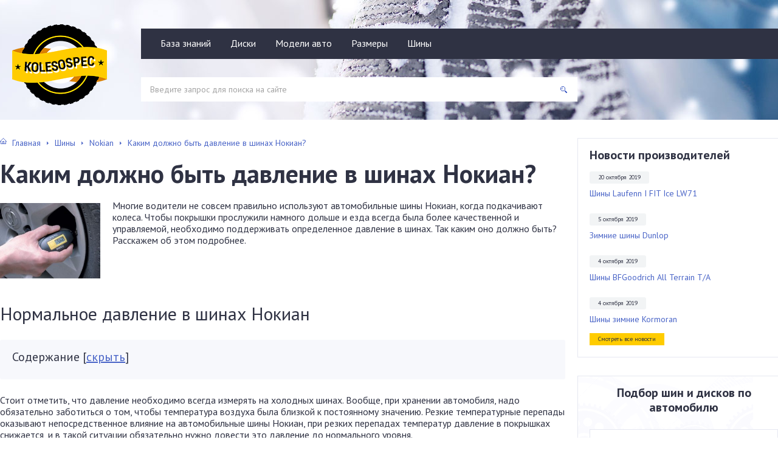

--- FILE ---
content_type: text/html; charset=UTF-8
request_url: https://kolesospec.ru/tyres/nokian/kakim-dolzhno-byt-davlenie-v-shinax-nokian.html
body_size: 30435
content:
<!DOCTYPE html>
<html lang="ru-RU">
<head>
    
    <meta charset="UTF-8" />
    <meta http-equiv="X-UA-Compatible" content="IE=edge" />
    <meta name="viewport" content="width=device-width, initial-scale=1.0" />                          
    <link rel="icon" href="https://kolesospec.ru/wp-content/themes/kolesospec.ru/i/favicon.ico" type="image/x-icon">
    
    <meta name='robots' content='index, follow, max-image-preview:large, max-snippet:-1, max-video-preview:-1' />

	<!-- This site is optimized with the Yoast SEO plugin v26.7 - https://yoast.com/wordpress/plugins/seo/ -->
	<title>Давление в шинах Нокиан: показатели нормального давления для летних и зимних шин Нокиан.</title>
	<meta name="description" content="Нормальное давление для автомобильных шин Нокиан. Советы по улучшению степени герметичности автомобильных шин Нокиан, как сохранять давление в шинах Нокиан в постоянном нормальном состоянии. Что делать, если давление в шинах Нокиан постоянно снижается?" />
	<link rel="canonical" href="https://kolesospec.ru/tyres/nokian/kakim-dolzhno-byt-davlenie-v-shinax-nokian.html" />
	<meta property="og:locale" content="ru_RU" />
	<meta property="og:type" content="article" />
	<meta property="og:title" content="Давление в шинах Нокиан: показатели нормального давления для летних и зимних шин Нокиан." />
	<meta property="og:description" content="Нормальное давление для автомобильных шин Нокиан. Советы по улучшению степени герметичности автомобильных шин Нокиан, как сохранять давление в шинах Нокиан в постоянном нормальном состоянии. Что делать, если давление в шинах Нокиан постоянно снижается?" />
	<meta property="og:url" content="https://kolesospec.ru/tyres/nokian/kakim-dolzhno-byt-davlenie-v-shinax-nokian.html" />
	<meta property="og:site_name" content="Шины и диски | Обзоры, тесты, рекомендации по выбору" />
	<meta property="article:published_time" content="2016-06-26T10:02:31+00:00" />
	<meta property="og:image" content="//kolesospec.ru/wp-content/uploads/2016/06/kakim-dolzhno-byt-davlenie-v-shinax-nokian1-300x225.jpg" />
	<meta name="author" content="adminkoleso" />
	<meta name="twitter:card" content="summary_large_image" />
	<meta name="twitter:label1" content="Написано автором" />
	<meta name="twitter:data1" content="adminkoleso" />
	<script type="application/ld+json" class="yoast-schema-graph">{"@context":"https://schema.org","@graph":[{"@type":"Article","@id":"https://kolesospec.ru/tyres/nokian/kakim-dolzhno-byt-davlenie-v-shinax-nokian.html#article","isPartOf":{"@id":"https://kolesospec.ru/tyres/nokian/kakim-dolzhno-byt-davlenie-v-shinax-nokian.html"},"author":{"name":"adminkoleso","@id":"https://kolesospec.ru/#/schema/person/181501debb5ed6a61193cbfa1dd1c182"},"headline":"Каким должно быть давление в шинах Нокиан?","datePublished":"2016-06-26T10:02:31+00:00","mainEntityOfPage":{"@id":"https://kolesospec.ru/tyres/nokian/kakim-dolzhno-byt-davlenie-v-shinax-nokian.html"},"wordCount":750,"commentCount":0,"articleSection":["Nokian"],"inLanguage":"ru-RU","potentialAction":[{"@type":"CommentAction","name":"Comment","target":["https://kolesospec.ru/tyres/nokian/kakim-dolzhno-byt-davlenie-v-shinax-nokian.html#respond"]}]},{"@type":"WebPage","@id":"https://kolesospec.ru/tyres/nokian/kakim-dolzhno-byt-davlenie-v-shinax-nokian.html","url":"https://kolesospec.ru/tyres/nokian/kakim-dolzhno-byt-davlenie-v-shinax-nokian.html","name":"Давление в шинах Нокиан: показатели нормального давления для летних и зимних шин Нокиан.","isPartOf":{"@id":"https://kolesospec.ru/#website"},"datePublished":"2016-06-26T10:02:31+00:00","author":{"@id":"https://kolesospec.ru/#/schema/person/181501debb5ed6a61193cbfa1dd1c182"},"description":"Нормальное давление для автомобильных шин Нокиан. Советы по улучшению степени герметичности автомобильных шин Нокиан, как сохранять давление в шинах Нокиан в постоянном нормальном состоянии. Что делать, если давление в шинах Нокиан постоянно снижается?","breadcrumb":{"@id":"https://kolesospec.ru/tyres/nokian/kakim-dolzhno-byt-davlenie-v-shinax-nokian.html#breadcrumb"},"inLanguage":"ru-RU","potentialAction":[{"@type":"ReadAction","target":["https://kolesospec.ru/tyres/nokian/kakim-dolzhno-byt-davlenie-v-shinax-nokian.html"]}]},{"@type":"BreadcrumbList","@id":"https://kolesospec.ru/tyres/nokian/kakim-dolzhno-byt-davlenie-v-shinax-nokian.html#breadcrumb","itemListElement":[{"@type":"ListItem","position":1,"name":"Главная страница","item":"https://kolesospec.ru/"},{"@type":"ListItem","position":2,"name":"Каким должно быть давление в шинах Нокиан?"}]},{"@type":"WebSite","@id":"https://kolesospec.ru/#website","url":"https://kolesospec.ru/","name":"Шины и диски | Обзоры, тесты, рекомендации по выбору","description":"Обзоры, тесты, рекомендации по выбору дисков и шин для авто","potentialAction":[{"@type":"SearchAction","target":{"@type":"EntryPoint","urlTemplate":"https://kolesospec.ru/?s={search_term_string}"},"query-input":{"@type":"PropertyValueSpecification","valueRequired":true,"valueName":"search_term_string"}}],"inLanguage":"ru-RU"},{"@type":"Person","@id":"https://kolesospec.ru/#/schema/person/181501debb5ed6a61193cbfa1dd1c182","name":"adminkoleso","image":{"@type":"ImageObject","inLanguage":"ru-RU","@id":"https://kolesospec.ru/#/schema/person/image/","url":"https://secure.gravatar.com/avatar/3804542b554b7dd5277af6691d4facbf7facf0d0907f9d898d8ae2e064a68354?s=96&d=mm&r=g","contentUrl":"https://secure.gravatar.com/avatar/3804542b554b7dd5277af6691d4facbf7facf0d0907f9d898d8ae2e064a68354?s=96&d=mm&r=g","caption":"adminkoleso"}}]}</script>
	<!-- / Yoast SEO plugin. -->


<link rel='dns-prefetch' href='//ajax.googleapis.com' />
<link rel='dns-prefetch' href='//fonts.googleapis.com' />
<link rel="alternate" title="oEmbed (JSON)" type="application/json+oembed" href="https://kolesospec.ru/wp-json/oembed/1.0/embed?url=https%3A%2F%2Fkolesospec.ru%2Ftyres%2Fnokian%2Fkakim-dolzhno-byt-davlenie-v-shinax-nokian.html" />
<link rel="alternate" title="oEmbed (XML)" type="text/xml+oembed" href="https://kolesospec.ru/wp-json/oembed/1.0/embed?url=https%3A%2F%2Fkolesospec.ru%2Ftyres%2Fnokian%2Fkakim-dolzhno-byt-davlenie-v-shinax-nokian.html&#038;format=xml" />
<style id='wp-img-auto-sizes-contain-inline-css' type='text/css'>
img:is([sizes=auto i],[sizes^="auto," i]){contain-intrinsic-size:3000px 1500px}
/*# sourceURL=wp-img-auto-sizes-contain-inline-css */
</style>
<link rel='stylesheet' id='fonts-css' href='https://fonts.googleapis.com/css?family=PT+Sans:400,400i,700&#038;subset=latin,cyrillic' type='text/css' media='all' />
<link rel='stylesheet' id='style.css-css' href='https://kolesospec.ru/wp-content/themes/kolesospec.ru/style.css' type='text/css' media='all' />
<style id='wp-block-library-inline-css' type='text/css'>
:root{--wp-block-synced-color:#7a00df;--wp-block-synced-color--rgb:122,0,223;--wp-bound-block-color:var(--wp-block-synced-color);--wp-editor-canvas-background:#ddd;--wp-admin-theme-color:#007cba;--wp-admin-theme-color--rgb:0,124,186;--wp-admin-theme-color-darker-10:#006ba1;--wp-admin-theme-color-darker-10--rgb:0,107,160.5;--wp-admin-theme-color-darker-20:#005a87;--wp-admin-theme-color-darker-20--rgb:0,90,135;--wp-admin-border-width-focus:2px}@media (min-resolution:192dpi){:root{--wp-admin-border-width-focus:1.5px}}.wp-element-button{cursor:pointer}:root .has-very-light-gray-background-color{background-color:#eee}:root .has-very-dark-gray-background-color{background-color:#313131}:root .has-very-light-gray-color{color:#eee}:root .has-very-dark-gray-color{color:#313131}:root .has-vivid-green-cyan-to-vivid-cyan-blue-gradient-background{background:linear-gradient(135deg,#00d084,#0693e3)}:root .has-purple-crush-gradient-background{background:linear-gradient(135deg,#34e2e4,#4721fb 50%,#ab1dfe)}:root .has-hazy-dawn-gradient-background{background:linear-gradient(135deg,#faaca8,#dad0ec)}:root .has-subdued-olive-gradient-background{background:linear-gradient(135deg,#fafae1,#67a671)}:root .has-atomic-cream-gradient-background{background:linear-gradient(135deg,#fdd79a,#004a59)}:root .has-nightshade-gradient-background{background:linear-gradient(135deg,#330968,#31cdcf)}:root .has-midnight-gradient-background{background:linear-gradient(135deg,#020381,#2874fc)}:root{--wp--preset--font-size--normal:16px;--wp--preset--font-size--huge:42px}.has-regular-font-size{font-size:1em}.has-larger-font-size{font-size:2.625em}.has-normal-font-size{font-size:var(--wp--preset--font-size--normal)}.has-huge-font-size{font-size:var(--wp--preset--font-size--huge)}.has-text-align-center{text-align:center}.has-text-align-left{text-align:left}.has-text-align-right{text-align:right}.has-fit-text{white-space:nowrap!important}#end-resizable-editor-section{display:none}.aligncenter{clear:both}.items-justified-left{justify-content:flex-start}.items-justified-center{justify-content:center}.items-justified-right{justify-content:flex-end}.items-justified-space-between{justify-content:space-between}.screen-reader-text{border:0;clip-path:inset(50%);height:1px;margin:-1px;overflow:hidden;padding:0;position:absolute;width:1px;word-wrap:normal!important}.screen-reader-text:focus{background-color:#ddd;clip-path:none;color:#444;display:block;font-size:1em;height:auto;left:5px;line-height:normal;padding:15px 23px 14px;text-decoration:none;top:5px;width:auto;z-index:100000}html :where(.has-border-color){border-style:solid}html :where([style*=border-top-color]){border-top-style:solid}html :where([style*=border-right-color]){border-right-style:solid}html :where([style*=border-bottom-color]){border-bottom-style:solid}html :where([style*=border-left-color]){border-left-style:solid}html :where([style*=border-width]){border-style:solid}html :where([style*=border-top-width]){border-top-style:solid}html :where([style*=border-right-width]){border-right-style:solid}html :where([style*=border-bottom-width]){border-bottom-style:solid}html :where([style*=border-left-width]){border-left-style:solid}html :where(img[class*=wp-image-]){height:auto;max-width:100%}:where(figure){margin:0 0 1em}html :where(.is-position-sticky){--wp-admin--admin-bar--position-offset:var(--wp-admin--admin-bar--height,0px)}@media screen and (max-width:600px){html :where(.is-position-sticky){--wp-admin--admin-bar--position-offset:0px}}
/*wp_block_styles_on_demand_placeholder:696cb130675ae*/
/*# sourceURL=wp-block-library-inline-css */
</style>
<style id='classic-theme-styles-inline-css' type='text/css'>
/*! This file is auto-generated */
.wp-block-button__link{color:#fff;background-color:#32373c;border-radius:9999px;box-shadow:none;text-decoration:none;padding:calc(.667em + 2px) calc(1.333em + 2px);font-size:1.125em}.wp-block-file__button{background:#32373c;color:#fff;text-decoration:none}
/*# sourceURL=/wp-includes/css/classic-themes.min.css */
</style>
<link rel='stylesheet' id='contact-form-7-css' href='https://kolesospec.ru/wp-content/plugins/contact-form-7/includes/css/styles.css?ver=6.1.4' type='text/css' media='all' />
<link rel='stylesheet' id='slb_core-css' href='https://kolesospec.ru/wp-content/plugins/simple-lightbox/client/css/app.css?ver=2.9.4' type='text/css' media='all' />
<link rel='stylesheet' id='tablepress-default-css' href='https://kolesospec.ru/wp-content/plugins/tablepress/css/build/default.css?ver=3.2.6' type='text/css' media='all' />
<script type="text/javascript" src="https://ajax.googleapis.com/ajax/libs/jquery/2.2.4/jquery.min.js" id="jquery-js"></script>
<link rel="https://api.w.org/" href="https://kolesospec.ru/wp-json/" /><link rel="alternate" title="JSON" type="application/json" href="https://kolesospec.ru/wp-json/wp/v2/posts/759" />    <script type="text/javascript">
        document.addEventListener( 'wpcf7mailsent', function( event ) {
            if ( '836' == event.detail.contactFormId ) {
                ym(140559448, 'reachGoal', 'wpform_zakaz'); return true;
            }
        });
    </script>
    <!--noptimize--><script data-noptimize="" data-wpfc-render="false">
/* <![CDATA[ */
window.fpm_settings = {"timer_text":"\u0417\u0430\u043a\u0440\u044b\u0442\u044c \u0447\u0435\u0440\u0435\u0437","lazyload":"false","threshold":"300","dublicate":"true","rtb":"false","sidebar":"false","selector":".fpm_end","bottom":"10","ajaxUrl":"https:\/\/kolesospec.ru\/wp-admin\/admin-ajax.php","ip_to_block":"https:\/\/kolesospec.ru\/ip.html","get_ip":"https:\/\/kolesospec.ru\/wp-content\/plugins\/flatpm-wp\/ip.php","speed":"300","overlay":"false","locale":"ru","key":"U2R1elQ1TzNENElVcTF6","role":"not_logged_in"};
/* ]]> */
</script>
<!--/noptimize--><!--noptimize-->
<noscript data-noptimize id="fpm_modul">
<style>
html{max-width:100vw}
.fpm-async:not([data-fpm-type="outgoing"]) + .fpm-async:not([data-fpm-type="outgoing"]){display:none}
[data-fpm-type]{background-color:transparent;transition:background-color .2s ease}
[data-fpm-type]{position:relative;overflow:hidden;border-radius:3px;z-index:0}
.fpm-cross{transition:box-shadow .2s ease;position:absolute;top:-0px;right:0;width:34px;height:34px;background:#000000;display:block;cursor:pointer;z-index:99;border:none;padding:0;min-width:0;min-height:0}
.fpm-cross:hover{box-shadow:0 0 0 50px rgba(0,0,0,.2) inset}
.fpm-cross:after,
.fpm-cross:before{transition:transform .3s ease;content:'';display:block;position:absolute;top:0;left:0;right:0;bottom:0;width:calc(34px / 2);height:3px;background:#ffffff;transform-origin:center;transform:rotate(45deg);margin:auto}
.fpm-cross:before{transform:rotate(-45deg)}
.fpm-cross:hover:after{transform:rotate(225deg)}
.fpm-cross:hover:before{transform:rotate(135deg)}
.fpm-timer{position:absolute;top:-0px;right:0;padding:0 15px;color:#ffffff;background:#000000;line-height:34px;height:34px;text-align:center;font-size:14px;z-index:99}
[data-fpm-type="outgoing"].center .fpm-timer,[data-fpm-type="outgoing"].center .fpm-cross{top:0!important}
.fpm-timer span{font-size:16px;font-weight:600}
[data-fpm-type="outgoing"]{transition:transform 300ms ease,opacity 300ms ease,min-width 0s;transition-delay:0s,0s,.3s;position:fixed;min-width:250px!important;z-index:9999;opacity:0;background:#ffffff;pointer-events:none;will-change:transform;overflow:visible;max-width:100vw}
[data-fpm-type="outgoing"]:after{content:'';position:absolute;top:0;left:0;right:0;bottom:0;z-index:1;pointer-events:all}
[data-fpm-type="outgoing"].fpm-show:after{pointer-events:none}


[data-fpm-type="outgoing"] *{max-width:none}

[data-fpm-type="outgoing"].left-top [id*="yandex_rtb_"],
[data-fpm-type="outgoing"].right-top [id*="yandex_rtb_"],
[data-fpm-type="outgoing"].left-center [id*="yandex_rtb_"],
[data-fpm-type="outgoing"].right-center [id*="yandex_rtb_"],
[data-fpm-type="outgoing"].left-bottom [id*="yandex_rtb_"],
[data-fpm-type="outgoing"].right-bottom [id*="yandex_rtb_"]{max-width:336px;min-width:160px}

[data-fpm-type].no-preloader:after,[data-fpm-type].no-preloader:before,
[data-fpm-type="outgoing"]:after,[data-fpm-type="outgoing"]:before{display:none}

[data-fpm-type="outgoing"].fpm-show{opacity:1;pointer-events:all;min-width:0!important}

[data-fpm-type="outgoing"].center{position:fixed;top:50%;left:50%;height:auto;z-index:-2;opacity:0;transform:translateX(-50%) translateY(-50%) scale(.6)}
[data-fpm-type="outgoing"].center.fpm-show{transform:translateX(-50%) translateY(-50%) scale(1);opacity:1}
[data-fpm-type="outgoing"].center.fpm-show{z-index:2000}

[data-fpm-type="outgoing"].left-top{top:0;left:0;transform:translateX(-100%)}
[data-fpm-type="outgoing"].top-center{top:0;left:50%;transform:translateX(-50%) translateY(-100%)}
[data-fpm-type="outgoing"].right-top{top:0;right:0;transform:translateX(100%)}
[data-fpm-type="outgoing"].left-center{top:50%;left:0;transform:translateX(-100%) translateY(-50%)}
[data-fpm-type="outgoing"].right-center{top:50%;right:0;transform:translateX(100%) translateY(-50%)}
[data-fpm-type="outgoing"].left-bottom{bottom:0;left:0;transform:translateX(-100%)}
[data-fpm-type="outgoing"].bottom-center{bottom:0;left:50%;transform:translateX(-50%) translateY(100%)}
[data-fpm-type="outgoing"].right-bottom{bottom:0;right:0;transform:translateX(100%)}
[data-fpm-type="outgoing"].fpm-show.left-center,
[data-fpm-type="outgoing"].fpm-show.right-center{transform:translateX(0) translateY(-50%)}
[data-fpm-type="outgoing"].fpm-show.top-center,
[data-fpm-type="outgoing"].fpm-show.bottom-center{transform:translateX(-50%) translateY(0)}
[data-fpm-type="outgoing"].fpm-show.left-top,
[data-fpm-type="outgoing"].fpm-show.right-top,
[data-fpm-type="outgoing"].fpm-show.left-bottom,
[data-fpm-type="outgoing"].fpm-show.right-bottom{transform:translateX(0)}

.fpm-overlay{position:fixed;width:100%;height:100%;pointer-events:none;top:0;left:0;z-index:1000;opacity:0;background:#0000008a;transition:all 300ms ease;-webkit-backdrop-filter:blur(0px);backdrop-filter:blur(0px)}
[data-fpm-type="outgoing"].center.fpm-show ~ .fpm-overlay{opacity:1;pointer-events:all}
.fpm-fixed{position:fixed;z-index:50}
.fpm-stop{position:relative;z-index:50}
.fpm-preroll{position:relative;overflow:hidden;display:block}
.fpm-preroll.hasIframe{padding-bottom:56.25%;height:0}
.fpm-preroll iframe{display:block;width:100%;height:100%;position:absolute}
.fpm-preroll_flex{display:flex;align-items:center;justify-content:center;position:absolute;top:0;left:0;right:0;bottom:0;background:rgba(0,0,0,.65);opacity:0;transition:opacity .35s ease;z-index:2}
.fpm-preroll_flex.fpm-show{opacity:1}
.fpm-preroll_flex.fpm-hide{pointer-events:none;z-index:-1}
.fpm-preroll_item{position:relative;max-width:calc(100% - 68px);max-height:100%;z-index:-1;pointer-events:none;cursor:default}
.fpm-preroll_flex.fpm-show .fpm-preroll_item{z-index:3;pointer-events:all}
.fpm-preroll_flex .fpm-timer,
.fpm-preroll_flex .fpm-cross{top:10px!important;right:10px!important}
.fpm-preroll_hover{position:absolute;top:0;left:0;right:0;bottom:0;width:100%;height:100%;z-index:2}
.fpm-preroll_flex:not(.fpm-show) .fpm-preroll_hover{cursor:pointer}
.fpm-hoverroll{position:relative;overflow:hidden;display:block}
.fpm-hoverroll_item{position:absolute;bottom:0;left:50%;margin:auto;transform:translateY(100%) translateX(-50%);transition:all 300ms ease;z-index:1000;max-height:100%}

.fpm-preroll_item [id*="yandex_rtb_"],
.fpm-hoverroll_item [id*="yandex_rtb_"]{min-width:160px}

.fpm-hoverroll:hover .fpm-hoverroll_item:not(.fpm-hide){transform:translateY(0) translateX(-50%)}
.fpm-slider{display:grid}
.fpm-slider > *{grid-area:1/1;margin:auto;opacity:0;transform:translateX(200px);transition:all 420ms ease;pointer-events:none;width:100%;z-index:0}
.fpm-slider > *.fpm-hide{transform:translateX(-100px)!important;opacity:0!important;z-index:0!important}
.fpm-slider > *.fpm-show{transform:translateX(0);pointer-events:all;opacity:1;z-index:1}
.fpm-slider .fpm-timeline{width:100%;height:2px;background:#f6f5ff;position:relative}
.fpm-slider .fpm-timeline:after{content:'';position:absolute;background:#d5ceff;height:100%;transition:all 300ms ease;width:0}
.fpm-slider > *.fpm-show .fpm-timeline:after{animation:timeline var(--duration) ease}
.fpm-slider > *:hover .fpm-timeline:after{animation:timeline-hover}
.fpm-slider > *:after{content:'';position:absolute;top:0;left:0;right:0;bottom:0;z-index:1;pointer-events:all}
.fpm-slider > *.fpm-show:after{pointer-events:none}
@keyframes timeline-hover{}
@keyframes timeline{0% {width:0}100% {width:100%}}
.fpm-interscroller-wrapper{position:relative;width:100%;max-width:100%;height:var(--height)}
.fpm-interscroller{position:absolute;top:0;left:0;width:100%;height:100%;clip:rect(0,auto,auto,0);background:var(--background)}
.fpm-interscroller + div{position:absolute;bottom:0;left:0;right:0;top:0;margin:auto;display:block;height:1px}
.fpm-interscroller-inner{position:fixed;top:50%;transform:translate(0,-50%);max-width:100%;display:flex;justify-content:center;align-items:center;width:var(--width)}
.fpm-interscroller-inner > div{min-width:100px;min-height:100px}
.fpm-interscroller-text{position:absolute;text-align:center;padding:10px;background:var(--background);color:var(--color);font-size:14px;z-index:1;line-height:1.4}
.fpm-interscroller-text.top{top:0;left:0;right:0}
.fpm-interscroller-text.bottom{bottom:0;left:0;right:0}
</style>
</noscript>
<!--/noptimize-->


<!--noptimize-->
<script data-noptimize="" data-wpfc-render="false">
/* <![CDATA[ */
fpm_settings.selector="true"===fpm_settings.sidebar?fpm_settings.selector:".fpm_end",!NodeList.prototype.forEach&&Array.prototype.forEach&&(NodeList.prototype.forEach=Array.prototype.forEach),window.yaContextCb=window.yaContextCb||[],window.fpm_shuffleArray=function(e){for(var t=e.length-1;0<t;t--){var n=Math.floor(Math.random()*(t+1)),r=e[t];e[t]=e[n],e[n]=r}return e},window.fpm_queryAll=function(t,e,n){try{n="true"===(n=n||"true");var r=!1;["!>","!","!^","!~","!+",":after(",":after-sibling(",":before(",":before-sibling(",":contains(",":icontains(",":starts-with(",":istarts-with(",":ends-with(",":iends-with(",":first(",":has(",":has-sibling("].forEach(function(e){t.includes(e)&&(r=!0)});var o=[];if(r){if(!e)return[];for(var i=document.evaluate(e,document,null,XPathResult.ORDERED_NODE_SNAPSHOT_TYPE,null),a=0,s=i.snapshotLength;a<s;a++)o.push(i.snapshotItem(a))}else o=Array.from(document.querySelectorAll(t));return n||(o=o.filter(function(e){return fpm_user.until_child.includes(e)})),o}catch(e){return fpm_user.debug&&console.log(e),[]}},window.fpm_debug=function(e,t){fpm_user.debug&&(t=t||"the reason is not established",console.log("%cID: "+e,"color: white; background: #ec5555"),console.log("URL: "+window.fpm_settings.ajaxUrl.replace("admin-ajax.php","")+"admin.php?page=fpm_blocks&id="+e),console.log("Reason: "+t),console.log("=".repeat(27)))},window.fpm_ipv6Normalize=function(e){var t=(e=e.toLowerCase()).split(/\:\:/g);if(2<t.length)return!1;var n=[];if(1===t.length){if(8!==(n=e.split(/\:/g)).length)return!1}else if(2===t.length){var e=t[0],t=t[1],r=e.split(/\:/g),o=t.split(/\:/g);for(i in r)n[i]=r[i];for(var i=o.length;0<i;--i)n[7-(o.length-i)]=o[i-1]}for(i=0;i<8;++i)void 0===n[i]&&(n[i]="0000"),n[i]=fpm_ipv6LeftPad(n[i],"0",4);return n.join(":")},window.fpm_ipv6LeftPad=function(e,t,n){n=t.repeat(n);return e.length<n.length&&(e=n.substring(0,n.length-e.length)+e),e},window.fpm_ipToInt=function(e){var t=[];return e.includes(":")?(fpm_ipv6Normalize(e).split(":").forEach(function(e){t.push(parseInt(e,16).toString(2).padStart(16,"0"))}),"function"==typeof window.BigInt&&BigInt(t.join(""),2)):(e.split(".").forEach(function(e){t.push(e.padStart(3,"0"))}),parseInt(t.join("")))},window.fpm_request_ip_api=function(){var e=new Promise(function(e,t){var n=new XMLHttpRequest;n.onreadystatechange=function(){n.readyState==XMLHttpRequest.DONE&&e(n.responseText)},n.open("GET","https://ip.mehanoid.pro/?lang="+fpm_settings.locale,!0),n.send()}),t=new Promise(function(e,t){var n=new XMLHttpRequest;n.onreadystatechange=function(){n.readyState==XMLHttpRequest.DONE&&(200==n.status?e(n.responseText):t({url:fpm_settings.ip_to_block,status:n.status,statusText:n.statusText}))},n.open("GET",fpm_settings.ip_to_block,!0),n.send()});Promise.all([e,t]).then(function(e){var t=JSON.parse(e[0]),n=e[1].split("\n").filter(Boolean);fpm_body.classList.remove("fpm_geo"),fpm_user.ccode=t.countryCode.toLowerCase(),fpm_user.country=t.country.toLowerCase(),fpm_user.city=t.city.toLowerCase(),fpm_user.isp=t.isp.toLowerCase(),fpm_setCookie("fpm_ccode",fpm_user.ccode),fpm_setCookie("fpm_country",fpm_user.country),fpm_setCookie("fpm_city",fpm_user.city),fpm_setCookie("fpm_isp",fpm_user.isp),fpm_user.ip="true",0<n.length?new Promise(function(e,t){var n=new XMLHttpRequest;n.onreadystatechange=function(){n.readyState==XMLHttpRequest.DONE&&(200==n.status?e(n.responseText):t({url:fpm_settings.get_ip,status:n.status,statusText:n.statusText}))},n.open("GET",fpm_settings.get_ip,!0),n.send()}).then(function(r){r=fpm_ipToInt(r),n.find(function(e){if(e.includes("-")){var t=e.split("-"),n=fpm_ipToInt(t[0].trim()),t=fpm_ipToInt(t[1].trim());if(r<=t&&n<=r)return fpm_user.ip="false",!0}else if(fpm_ipToInt(e.trim())==r)return fpm_user.ip="false",!0;return!1}),fpm_user.testcook&&fpm_setCookie("fpm_ip",fpm_user.ip),fpm_async_then("ip_api")}):(fpm_user.testcook&&fpm_setCookie("fpm_ip",fpm_user.ip),fpm_async_then("ip_api"))})},window.fpm_on=function(e,t,n,r,o){o=o||!1,e.addEventListener(t,function(e){for(var t=e.target;t&&t!==this;)t.matches(n)&&r.call(t,e),t=t.parentNode},{once:o})},window.fpm_contentsUnwrap=function(e){for(var t=e.parentNode;e.firstChild;)t.insertBefore(e.firstChild,e);t.removeChild(e)},window.fpm_wrap=function(e,t){e.parentNode.insertBefore(t,e),t.appendChild(e)},window.fpm_until=function(e,t,n,r){r=r||"nextElementSibling";var o=[];if(!e)return o;for(o.push(e),e=e[r];e&&(o.push(e),!e.matches(t));)e=(n&&e.matches(n),e[r]);return o},window.fpm_findSelector=function(e,t){var n=[];return t&&(e=e||[]).forEach(function(e){e.matches(t)&&n.push(e);e=e.querySelectorAll(t);e&&0<e.length&&(n=n.concat([...e]))}),n},window.fpm_toNodeList=function(e){var t=document.createDocumentFragment();return e.forEach(function(e){t.appendChild(e.cloneNode())}),t},window.fpm_jsonp=function(e,t){var n="jsonp_callback_"+Math.round(1e5*Math.random());window[n]=function(e){delete window[n],fpm_body.removeChild(r),t(e)};var r=document.createElement("script");r.src=e+(0<=e.indexOf("?")?"&":"?")+"callback="+n,fpm_body.appendChild(r)},window.flatPM_serialize=function(e,t){var n,r,o,i=[];for(n in e)e.hasOwnProperty(n)&&(r=t?t+"["+n+"]":n,o=e[n],i.push(null!==o&&"object"==typeof o?flatPM_serialize(o,r):encodeURIComponent(r)+"="+encodeURIComponent(o)));return i.join("&")},document.write=function(e){var t=document.createElement("div");document.currentScript.insertAdjacentElement("afterend",t),fpm_setHTML(t,e),fpm_stack_scripts.block||(fpm_stack_scripts.block=!0,fpm_setSCRIPT()),fpm_contentsUnwrap(t)},window.fpm_sticky=function(e,a,t){var s=e,l=null,d=t=t||0;function n(){if(null==l){for(var e=getComputedStyle(s,""),t="",n=0;n<e.length;n++)0!=e[n].indexOf("overflow")&&0!=e[n].indexOf("padding")&&0!=e[n].indexOf("border")&&0!=e[n].indexOf("outline")&&0!=e[n].indexOf("box-shadow")&&0!=e[n].indexOf("background")||(t+=e[n]+": "+e.getPropertyValue(e[n])+"; ");(l=document.createElement("div")).style.cssText=t+" box-sizing: border-box; width: "+s.offsetWidth+"px;",s.insertBefore(l,s.firstChild);for(var r=s.childNodes.length,n=1;n<r;n++)l.appendChild(s.childNodes[1]);s.style.padding="0",s.style.border="0"}s.style.height=l.getBoundingClientRect().height+"px";var o=s.getBoundingClientRect(),i=Math.round(o.top+l.getBoundingClientRect().height-a.getBoundingClientRect().bottom);o.top-d<=0?o.top-d<=i?(l.className=fpm_attr.stop,l.style.top=-i+"px"):(l.className=fpm_attr.fixed,l.style.top=d+"px"):(l.className="",l.style.top=""),window.addEventListener("resize",function(){s.children[0].style.width=getComputedStyle(s,"").width},!1)}window.addEventListener("scroll",n,!1),fpm_body.addEventListener("scroll",n,!1),n()},window.fpm_addDays=function(e,t){var n=60*e.getTimezoneOffset()*1e3,r=e.getTime(),e=new Date;return r+=864e5*t,e.setTime(r),n!=(t=60*e.getTimezoneOffset()*1e3)&&(r+=t-n,e.setTime(r)),e},window.fpm_adbDetect=function(){var e=document.createElement("div");e.id="yandex_rtb_",e.classList.add("adsbygoogle"),e.setAttribute("data-tag","flat_pm"),e.style="position:absolute;left:-9999px;top:-9999px",e.innerHTML="Adblock<br>detector",fpm_body.insertAdjacentElement("afterbegin",e);var t=document.querySelector('#yandex_rtb_.adsbygoogle[data-tag="flat_pm"]');if(!t)return!0;t=t.currentStyle||window.getComputedStyle(t,""),t=parseInt(t.height);return e.remove(),!(!isNaN(t)&&0!=t)},window.fpm_setCookie=function(e,t,n){var r,o=(n=n||{path:"/"}).expires;"number"==typeof o&&o&&((r=new Date).setTime(r.getTime()+1e3*o),o=n.expires=r),o&&o.toUTCString&&(n.expires=o.toUTCString());var i,a=e+"="+(t=encodeURIComponent(t));for(i in n){a+="; "+i;var s=n[i];!0!==s&&(a+="="+s)}document.cookie=a},window.fpm_getCookie=function(n){var e=document.cookie.split("; ").reduce(function(e,t){t=t.split("=");return t[0]===n?decodeURIComponent(t[1]):e},"");return""!=e?e:void 0},window.flatPM_testCookie=function(){var e="test_56445";try{return localStorage.setItem(e,e),localStorage.removeItem(e),!0}catch(e){return!1}},window.fpm_randomString=function(e){for(var t="",n="abcdefghijklmnopqrstuvwxyz",r=n.length,o=0;o<e;o++)t+=n.charAt(Math.floor(Math.random()*r));return t},window.fpm_randomProperty=function(e){e=Object.keys(e);return e[Math.floor(Math.random()*e.length)]},window.fpm_random=function(e,t){return Math.floor(Math.random()*(t-e+1))+e},window.flatPM_sanitizeUrlParams=function(e){return e&&["__proto__","constructor","prototype"].includes(e.toLowerCase())?e.toUpperCase():e},window.fpm_getUrlParams=function(e){var t={};e=e||window.location.href;e=(e=flatPM_sanitizeUrlParams(e))?e.split("?")[1]:window.location.search.slice(1);if(e)for(var n=(e=e.split("#")[0]).split("&"),r=0;r<n.length;r++){var o,i=n[r].split("="),a=i[0],s=void 0===i[1]||i[1],a=a.toLowerCase();"string"==typeof s&&(s=s.toLowerCase()),a.match(/\[(\d+)?\]$/)?(t[o=a.replace(/\[(\d+)?\]/,"")]||(t[o]=[]),a.match(/\[\d+\]$/)?(i=/\[(\d+)\]/.exec(a)[1],t[o][i]=s):t[o].push(s)):t[a]?(t[a]&&"string"==typeof t[a]&&(t[a]=[t[a]]),t[a].push(s)):t[a]=s}return t},window.fpm_dynamicInterval=function(e,t,n,r,o){t.autorefresh&&"0"!==t.autorefresh&&setTimeout(function(){e.innerHTML="",r<=++o&&(o=0),t=n[o],fpm_pre_setHTML(e,t.code),fpm_dynamicInterval(e,t,n,r,o)},1e3*t.autorefresh)},flatPM_testCookie()&&fpm_setCookie("fpm_visit",(parseInt(fpm_getCookie("fpm_visit"))||0)+1),window.fpm_stack_scripts={scripts:[],block:!1},window.fpm_base64test=/^([0-9a-zA-Z+/]{4})*(([0-9a-zA-Z+/]{2}==)|([0-9a-zA-Z+/]{3}=))?$/,window.fpm_then={ip_api:[],load:[]},window.fpm_titles="h1,h2,h3,h4,h5,h6",window.fpm_date=new Date,window.fpm_dateYear=fpm_date.getFullYear(),window.fpm_dateMonth=2==(fpm_date.getMonth()+1+"").length?fpm_date.getMonth()+1:"0"+(fpm_date.getMonth()+1),window.fpm_dateWeek=0===fpm_date.getDay()?6:fpm_date.getDay()-1,window.fpm_dateUTCWeek=0===fpm_date.getUTCDay()?6:fpm_date.getUTCDay()-1,window.fpm_dateDay=2==(fpm_date.getDate()+"").length?fpm_date.getDate():"0"+fpm_date.getDate(),window.fpm_dateHours=2==(fpm_date.getHours()+"").length?fpm_date.getHours():"0"+fpm_date.getHours(),window.fpm_dateUTCHours=fpm_date.getUTCHours(),window.fpm_dateMinutes=2==(fpm_date.getMinutes()+"").length?fpm_date.getMinutes():"0"+fpm_date.getMinutes(),window.fpm_increment={};var prop,fpm_modul=fpm_queryAll("noscript#fpm_modul"),fpm_modul_text="";for(prop in 0<fpm_modul.length&&(fpm_modul_text=fpm_modul[0].outerText,fpm_modul[0].remove()),window.fpm_attr={id:"",type:"",inner:"",status:"",async:"",modal:"",overlay:"",timer:"",cross:"",close_event:"",out:"",fixed:"",stop:"",preroll:"",hoverroll:"",show:"",hide:"",done:"",slider:"",timeline:"",interscroller:""},fpm_modul_text=(fpm_modul_text=fpm_modul_text.replace("<style>","")).replace("</style>",""),fpm_attr){fpm_attr[prop]=fpm_randomString(10);var regex=new RegExp("fpm-"+prop,"g"),fpm_modul_text=fpm_modul_text.replace(regex,fpm_attr[prop])}document.head.insertAdjacentHTML("beforeend","<style>"+fpm_modul_text+"</style>"),window.fpm_user={init:function(){window.fpm_body=window.fpm_body||document.querySelector("body"),this.fpm_end=document.querySelectorAll(".fpm_end"),this.fpm_end=this.fpm_end[this.fpm_end.length-1],this.fpm_start=document.querySelector(".fpm_start"),this.testcook=flatPM_testCookie(),this.browser=this.searchString(this.dataBrowser)||!1,this.os=this.searchString(this.dataOS)||!1,this.referer=this.cookieReferer(),this.winwidth=window.innerWidth,this.date=fpm_dateYear+"-"+fpm_dateMonth+"-"+fpm_dateDay,this.time=fpm_dateHours+":"+fpm_dateMinutes,this.adb=fpm_adbDetect(),this.until=fpm_until(this.fpm_start,".fpm_end"),this.textlen=this.until.map(function(e){return e.outerText}).join().replace(/(\s)+/g,"").length,this.titlelen=fpm_toNodeList(this.until).querySelectorAll(fpm_titles).length,this.country=this.cookieData("country").toLowerCase(),this.city=this.cookieData("city").toLowerCase(),this.ccode=this.cookieData("ccode").toLowerCase(),this.isp=this.cookieData("isp").toLowerCase(),this.ip=this.cookieData("ip").toLowerCase(),this.agent=navigator.userAgent,this.language=navigator.languages&&navigator.languages.length?navigator.languages[0]:navigator.userLanguage||navigator.language,this.until_child=this.until.map(function(e){return[e,Array.from(e.querySelectorAll("*"))]}).flat(1/0),this.debug=fpm_getUrlParams()["fpm-debug"],this.color_scheme=window.matchMedia&&window.matchMedia("(prefers-color-scheme: dark)").matches?"dark":"light"},cookieReferer:function(){return parent!==window?"///:iframe":fpm_user.testcook?(void 0===fpm_getCookie("fpm_referer")&&fpm_setCookie("fpm_referer",""!=document.referrer?document.referrer:"///:direct"),fpm_getCookie("fpm_referer")):""!=document.referrer?document.referrer:"///:direct"},cookieData:function(e){return fpm_user.testcook&&void 0!==fpm_getCookie("fpm_"+e)?fpm_getCookie("fpm_"+e):""},searchString:function(e){for(var t=e.length,n=0;n<t;n++){var r=e[n].str;if(r&&e[n].subStr.test(r))return e[n].id}},dataBrowser:[{str:navigator.userAgent,subStr:/YaBrowser/,id:"YaBrowser"},{str:navigator.vendor,subStr:/Apple/,id:"Safari"},{str:navigator.userAgent,subStr:/OPR/,id:"Opera"},{str:navigator.userAgent,subStr:/Firefox/,id:"Firefox"},{str:navigator.userAgent,subStr:/Edge/,id:"Edge"},{str:navigator.userAgent,subStr:/Chrome/,id:"Chrome"}],dataOS:[{str:navigator.platform,subStr:/Win/,id:"Windows"},{str:navigator.platform,subStr:/Mac/,id:"Mac"},{str:navigator.platform,subStr:/(iPhone|iPad|iPod)/,id:"iPhone"},{str:navigator.platform,subStr:/Linux/,id:"Linux"}]},window.fpm_offsetTop_with_exeptions=function(r,o){return r=r||"",o=o||"",window.exeptions_offsetTop=window.exeptions_offsetTop||[],window.exeptions_offsetTop[r]||(window.exeptions_offsetTop[r]=fpm_user.until.map(function(e){var t=Array.from(e.querySelectorAll("*")),n=[];return""!=r&&(n=fpm_queryAll(r,o,"false"),t=t.filter(function(e){return!n.includes(e)})),[e,t]}).flat(1/0).map(function(e){return{el:e,offset:Math.round(e.getBoundingClientRect().top-fpm_user.fpm_start.getBoundingClientRect().top)}}),window.exeptions_offsetTop[r])},window.fpm_textLength_with_exeptions=function(i,a){if(i=i||"",a=a||"",window.exeptions_textLength=window.exeptions_textLength||[],window.exeptions_textLength[i])return window.exeptions_textLength[i];var s=0;return window.exeptions_textLength[i]=fpm_user.until.map(function(e){if("SCRIPT"==e.tagName)return[];var t=Array.from(e.querySelectorAll("*")),n=[];""!=i&&(n=fpm_queryAll(i,a,"false"),t=t.filter(function(e){return!n.includes(e)}));var r=0,o=e.outerText.replace(/(\s)+/g,"").length;return 0<t.length&&t.forEach(function(e){var t;void 0!==e.outerText&&"SCRIPT"!=e.tagName&&(t=e.outerText.replace(/(\s)+/g,"").length,r+=t,s+=t),e.fpm_textLength=s}),s+=o-r,e.fpm_textLength=s,[e,t]}).flat(1/0),window.exeptions_textLength[i]},void 0!==fpm_getUrlParams().utm_referrer&&(fpm_setCookie("fpm_referer",fpm_getUrlParams().utm_referrer),fpm_user.referer=fpm_getUrlParams().utm_referrer),window.fpm_async_then=function(e){var t=fpm_then[e].length;if(0!=t)for(var n=0;n<t;n++){var r=fpm_then[e][n];fpm_next(r)}else fpm_then[e]=[]},window.flatPM_persentWrapper=function(e,n,t){var r=0,o=!1;return e.forEach(function(e){var t=e.outerText.replace(/(\s)+/g,"");r<n&&(r+=t.length,o=e)}),o},window.fpm_textLength_between=function(e,t,n){var r=e,o=0,i=e.outerText.length,a="data-"+fpm_attr.id;(n=n||!1)&&(o=e.outerText.length,i=0);e:do{for(var s=e;null!==s.previousElementSibling;){if((s=s.previousElementSibling).hasAttribute(a))break e;if(s.previousElementSibling===fpm_user.fpm_start){o=1e8;break e}if(0<(l=s.querySelectorAll("[data-"+fpm_attr.id+"]")).length){l=l[l.length-1];do{for(;null!==l.nextElementSibling;)o+=(l=l.nextElementSibling).outerText.length}while((l=l.parentNode)!==s);break}if(t<=(o+=s.outerText.length))break e}}while(e=e.parentNode,e!==fpm_user.fpm_start.parentNode);e=r;e:do{for(var l,s=e;null!==s.nextElementSibling;){if((s=s.nextElementSibling).hasAttribute(a))break e;if(s.nextElementSibling===fpm_user.fpm_end){i=1e8;break e}if(0<(l=s.querySelectorAll("[data-"+fpm_attr.id+"]")).length){l=l[0];do{for(;null!==l.previousElementSibling;)i+=(l=l.previousElementSibling).outerText.length}while((l=l.parentNode)!==s);break}if(t<=(i+=s.outerText.length))break e}}while(e=e.parentNode,e!==fpm_user.fpm_start.parentNode);return t<=o&&t<=i},window.fpm_interscroller_resize=function(){document.querySelectorAll("."+fpm_attr.interscroller+"-inner").forEach(function(e){e.style.setProperty("--width",e.parentNode.getBoundingClientRect().width+"px")})},window.addEventListener("resize",fpm_interscroller_resize),window.fpm_getScrollbarWidth=function(){var e=document.createElement("div");e.style.visibility="hidden",e.style.overflow="scroll",e.style.msOverflowStyle="scrollbar",document.body.appendChild(e);var t=document.createElement("div");e.appendChild(t);t=e.offsetWidth-t.offsetWidth;return e.parentNode.removeChild(e),t},window.fpm_interscrollerObserver=function(e,t){t=t||3;var n,r=parseInt(window.getComputedStyle(document.body,null).getPropertyValue("padding-right")),o=e.querySelectorAll("span.timer");function i(){return 85<100/window.innerHeight*e.getBoundingClientRect().height?e.getBoundingClientRect().bottom-document.querySelector("html").getBoundingClientRect().top-window.innerHeight:e.getBoundingClientRect().bottom-document.querySelector("html").getBoundingClientRect().top+(window.innerHeight-e.getBoundingClientRect().height)/2-window.innerHeight}document.body.style.overflow="hidden",document.body.style.paddingRight=r+fpm_getScrollbarWidth()+"px",window.scrollTo({top:i(),left:0,behavior:"smooth"}),n=setInterval(function(){window.scrollTo({top:i(),left:0,behavior:"smooth"})},100);var a=setInterval(function(){t--,o.forEach(function(e){e.innerHTML=t}),t<=0&&(document.body.style.overflow="auto",document.body.style.paddingRight=r+"px",o.forEach(function(e){e.remove()}),clearInterval(n),clearInterval(a))},1e3)},window.fpm_render_pixel_ads=function(e,t){t.xpath=t.xpath||"";var n,r,o,i,a=fpm_user.fpm_end.getBoundingClientRect().top-fpm_user.fpm_start.getBoundingClientRect().top,s=fpm_offsetTop_with_exeptions(t.exclude,t.xpath);if((t.n=t.n&&0!=t.n?t.n:1,["percent_once","px_once","center"].includes(t.type)&&("percent_once"===t.type&&(r=Math.round(window.innerHeight/100*t.n)),"px_once"===t.type&&(r=+t.n),"center"===t.type&&(r=a/2),r<(i=200+a)&&(f=[...s].sort((e,t)=>Math.abs(r-e.offset)-Math.abs(r-t.offset)),o=s.find(function(e){return e.offset===f[0].offset}).el,t.m?(t.m=+t.m,fpm_textLength_between(o,t.m)&&o.insertAdjacentElement("beforebegin",e)):o.insertAdjacentElement("beforebegin",e))),["percent_iterable","px_iterable"].includes(t.type))&&("percent_iterable"===t.type&&(r=Math.round(window.innerHeight/100*t.n),n=t.start?Math.round(window.innerHeight/100*t.start):r),"px_iterable"===t.type&&(r=+t.n,n=t.start?+t.start:r),r<(i=200+a))){var l=i;t.max&&(l=Math.min(i,r*t.max+n));for(var d=n;d<l;){var f=[...s].sort((e,t)=>Math.abs(d-e.offset)-Math.abs(d-t.offset));o=s.find(function(e){return e.offset===f[0].offset}).el,t.m?(t.m=+t.m,fpm_textLength_between(o,t.m)&&o.insertAdjacentElement("beforebegin",e.cloneNode())):o.insertAdjacentElement("beforebegin",e.cloneNode()),d+=r}}},window.fpm_cross_timer=function(t,n,r){var e,o=null!==r.querySelector("."+fpm_attr.cross),i=null!==r.querySelector("."+fpm_attr.timer);"true"===n.cross&&((e=document.createElement("div")).classList.add(fpm_attr.cross),e.addEventListener("click",function(e){e.preventDefault(),fpm_close_event(t,n,r),r.classList.add(fpm_attr.hide),fpm_setCookie("fpm_outgoing_"+t.id,"true")})),n.timeout=parseInt(n.timeout)||0;var a,s,l,d=n.cross_offset&&"true"===n.cross_offset?r.firstChild:r;"true"===n.timer&&0<n.timeout?((a=document.createElement("div")).classList.add(fpm_attr.timer),a.innerHTML=fpm_settings.timer_text+" <span>"+n.timeout+"</span>",s=a.querySelector("span"),i||d.appendChild(a),l=setInterval(function(){s.innerHTML=--n.timeout,n.timeout<=0&&(clearInterval(l),a.remove(),"true"===n.cross?o||d.appendChild(e):(fpm_close_event(t,n,r),r.classList.add(fpm_attr.hide)))},1e3)):"true"!==n.cross||o||d.appendChild(e)},window.fpm_close_event=function(e,t,n){n.classList.remove(fpm_attr.show),n.classList.contains("center")||setTimeout(function(){n.remove()},+fpm_settings.speed+100),t.again&&"true"===t.again&&(window.fpm_outgoing_counter=window.fpm_outgoing_counter||[],window.fpm_outgoing_counter[e.id]=window.fpm_outgoing_counter[e.id]||0,(!t.count||window.fpm_outgoing_counter[e.id]<t.count)&&setTimeout(function(){delete e.view.pixels,delete e.view.symbols,delete e.view.once,delete e.view.iterable,delete e.view.preroll,delete e.view.hoverroll,fpm_setWrap(e,!0),fpm_next(e)},t.interval?1e3*t.interval:0),window.fpm_outgoing_counter[e.id]++)},window.fpm_setWrap=function(a,e){e=e||!1;try{if(!e){var t,n,r=[],o=a.html.block,i=0,s=[];for(t in o)if((!o[t].minwidth||o[t].minwidth<=fpm_user.winwidth)&&(!o[t].maxwidth||o[t].maxwidth>=fpm_user.winwidth)){o[t].abgroup||(o[t].abgroup="0"),r[o[t].abgroup]||(r[o[t].abgroup]=[]);var l,d=fpm_user.adb&&(""!==o[t].adb.code||"true"!==fpm_settings.dublicate&&"footer"!==a.id&&"header"!==a.id)?o[t].adb:o[t].html;for(l in fpm_base64test.test(d.code)&&(d.code=decodeURIComponent(escape(atob(d.code)))),d.code=d.code.trim(),fpm_attr){var f=new RegExp("fpm-"+l,"g");fpm_modul_text=fpm_modul_text.replace(f,fpm_attr[l])}d.code&&r[o[t].abgroup].push(d)}for(n in r)0==r[n].length&&delete r[n];if(0==Object.keys(r).length)return void fpm_debug(a.id,"screen resolution");for(n in delete a.html.block,r)if("0"===n)for(var p in r[n])r[n][p].minheight&&(i+=+r[n][p].minheight);else s[n]=fpm_randomProperty(r[n]),i+=+r[n][s[n]].minheight;a.html.groups=r,a.html.start=s}var m=document.createElement("div");(a.user.geo||a.user.ip||a.user.isp)&&m.classList.add(fpm_attr.async),m.setAttribute("data-"+fpm_attr.id,a.id),m.setAttribute("data-"+fpm_attr.status,"processing"),m.style.minHeight=i+"px";var c=a.view.pixels;c&&null!==fpm_user.fpm_end&&null!==fpm_user.fpm_start&&((x=m.cloneNode()).setAttribute("data-"+fpm_attr.type,"pixels"),"processing"==document.readyState?document.addEventListener("load",function(){fpm_then.load.push(a),fpm_render_pixel_ads(x,c),fpm_async_then("load")}):fpm_render_pixel_ads(x,c));var u=a.view.symbols;if(u&&null!==fpm_user.fpm_end&&null!==fpm_user.fpm_start){(x=m.cloneNode()).setAttribute("data-"+fpm_attr.type,"symbols"),u.xpath=u.xpath||"";var _,h,g=fpm_textLength_with_exeptions(u.exclude,u.xpath);if(u.n=u.n&&0!=u.n?u.n:1,["percent_once","symbol_once","center"].includes(u.type)&&("percent_once"===u.type&&(_=Math.round(fpm_user.textlen/100*u.n)),"symbol_once"===u.type&&(_=+u.n),"center"===u.type&&(_=fpm_user.textlen/2),w=fpm_user.textlen+100,_<w?(y=[...g].sort((e,t)=>Math.abs(_-e.fpm_textLength)-Math.abs(_-t.fpm_textLength)),h=g.find(function(e){return e.fpm_textLength===y[0].fpm_textLength}),u.m?(u.m=+u.m,fpm_textLength_between(h,u.m,!0)&&h.insertAdjacentElement("afterend",x)):h.insertAdjacentElement("afterend",x)):fpm_debug(a.id,"symbols offset")),["percent_iterable","symbol_iterable"].includes(u.type)){"percent_iterable"===u.type&&(_=Math.round(fpm_user.textlen/100*u.n),s=u.start?Math.round(fpm_user.textlen/100*u.start):_),"symbol_iterable"===u.type&&(_=+u.n,s=u.start?+u.start:_);var w=fpm_user.textlen+100;if(_<w){var v=w;u.max&&(v=Math.min(w,_*u.max+s));for(var b=s;b<v;){var y=[...g].sort((e,t)=>Math.abs(b-e.fpm_textLength)-Math.abs(b-t.fpm_textLength));h=g.find(function(e){return e.fpm_textLength===y[0].fpm_textLength}),u.m?(u.m=+u.m,fpm_textLength_between(h,u.m,!0)&&h.insertAdjacentElement("afterend",x.cloneNode())):h.insertAdjacentElement("afterend",x.cloneNode()),b+=_}}else fpm_debug(a.id,"symbols offset")}}w=a.view.once;w&&((x=m.cloneNode()).setAttribute("data-"+fpm_attr.type,"once"),C=fpm_queryAll(w.selector,w.xpath,w.document),w.n=+w.n||1,C.length>=w.n?("bottom"===w.derection&&C.reverse(),E="beforebegin","prepend"===w.insert_type&&(E="afterbegin"),"append"===w.insert_type&&(E="beforeend"),"after"===w.insert_type&&(E="afterend"),C[w.n-1].insertAdjacentElement(E,x)):fpm_debug(a.id,"once can't find element"));var x,L=a.view.iterable;if(L){(x=m.cloneNode()).setAttribute("data-"+fpm_attr.type,"iterable");var C=fpm_queryAll(L.selector,L.xpath,L.document);if(L.n=+L.n||1,L.start=+L.start||L.n,C.length>=L.n+L.start-1){"bottom"===L.derection&&C.reverse();var E="beforebegin";"prepend"===L.insert_type&&(E="afterbegin"),"append"===L.insert_type&&(E="beforeend"),"after"===L.insert_type&&(E="afterend");v=C.length;L.max&&(v=Math.min(C.length,L.n*L.max+L.start-L.n));for(b=L.start-1;b<v;b++)(b+1-L.start+L.n)%L.n==0&&C[b].insertAdjacentElement(E,x.cloneNode())}else fpm_debug(a.id,"iterable can't find element")}var T=a.view.outgoing;T&&("true"===T.cookie||"true"!==fpm_getCookie("fpm_outgoing_"+a.id)?((N=m.cloneNode()).setAttribute("data-"+fpm_attr.type,"outgoing"),N.classList.add(T.side),"sec"==T.type&&(S=function(){"true"===T.close&&(document.removeEventListener("visibilitychange",H),fpm_body.removeEventListener("mouseleave",H)),N.classList.add(fpm_attr.show),fpm_cross_timer(a,{...T},N),T.hide&&setTimeout(function(){fpm_close_event(a,T,N)},1e3*T.hide)},I=setTimeout(function(){S()},1e3*T.show)),["px","vh","%"].includes(T.type)&&(O=function(){("px"===T.type&&window.pageYOffset>T.show||"vh"===T.type&&window.pageYOffset>Math.round(window.innerHeight/100*T.show)||"%"===T.type&&window.pageYOffset>Math.round((fpm_body.scrollHeight-window.innerHeight)/100*T.show))&&P()},document.addEventListener("scroll",O)),"true"===T.close&&(H=function(e){("visibilitychange"===e.type&&document.hidden||"mouseleave"===e.type)&&(document.removeEventListener("visibilitychange",H),fpm_body.removeEventListener("mouseleave",H),"sec"==T.type&&(clearTimeout(I),S()),"px"==T.type&&P())},document.addEventListener("visibilitychange",H),fpm_body.addEventListener("mouseleave",H)),"true"===T.action&&T.selector&&fpm_on(fpm_body,"click",T.selector,function(e){"true"===T.close&&(document.removeEventListener("visibilitychange",H),fpm_body.removeEventListener("mouseleave",H)),"sec"==T.type&&(clearTimeout(I),S()),"px"==T.type&&P()}),fpm_body.insertAdjacentElement("afterbegin",N)):fpm_debug(a.id,"outgoing already displayed for this user"));var k=a.view.preroll;k&&(0<(A=fpm_queryAll(k.selector,k.xpath,"true")).length?A.forEach(function(e){var t,n,r,o,i;e.classList.contains(fpm_attr.done)||(e.classList.add(fpm_attr.done),t=document.createElement("span"),n=t.cloneNode(),r=t.cloneNode(),o=t.cloneNode(),t.classList.add(fpm_attr.preroll),(e.matches("iframe")||0<e.querySelectorAll("iframe").length)&&t.classList.add("hasIframe"),fpm_wrap(e,t),n.classList.add(fpm_attr.preroll+"_flex"),r.classList.add(fpm_attr.preroll+"_item"),o.classList.add(fpm_attr.preroll+"_hover"),r.appendChild(m.cloneNode()),n.appendChild(r),n.appendChild(o),t.appendChild(n),i=function(e){e.preventDefault(),fpm_cross_timer(a,{...k},n),n.classList.add(fpm_attr.show),o.removeEventListener("click",i),"true"===k.once&&document.querySelectorAll("."+fpm_attr.preroll+"_flex:not(."+fpm_attr.show+")").forEach(function(e){e.remove()})},o.addEventListener("click",i))}):fpm_debug(a.id,"preroll can't find element"));var M=a.view.hoverroll;M&&(0<(A=fpm_queryAll(M.selector,M.xpath,"true")).length?A.forEach(function(e){var t,n;e.classList.contains(fpm_attr.done)||(e.classList.add(fpm_attr.done),n=(t=document.createElement("span")).cloneNode(),t.classList.add(fpm_attr.hoverroll),fpm_wrap(e,t),n.classList.add(fpm_attr.hoverroll+"_item"),n.appendChild(m.cloneNode()),t.appendChild(n),"true"===M.cross&&fpm_cross_timer(a,{...M},n))}):fpm_debug(a.id,"hoverroll can't find element")),document.querySelectorAll(".fpm-short-"+a.id).forEach(function(e){var t=m.cloneNode();t.setAttribute("data-"+fpm_attr.type,"shortcode"),e.insertAdjacentElement("beforebegin",t),e.remove()})}catch(e){console.warn(e)}var A,S,I,O,H,N;function P(){var e;document.removeEventListener("scroll",O),"true"===T.close&&(document.removeEventListener("visibilitychange",H),fpm_body.removeEventListener("mouseleave",H)),N.classList.add(fpm_attr.show),fpm_cross_timer(a,{...T},N),T.hide&&(e=function(){window.pageYOffset>T.hide&&(fpm_close_event(a,T,N),document.removeEventListener("scroll",e))},document.addEventListener("scroll",e))}},window.fpm_afterObserver=function(i,a){var s,e=a.getAttribute("data-"+fpm_attr.type),t=getComputedStyle(a,"").minHeight,l=!1;for(s in i.groups){var d=i.groups[s];if("0"===s)for(var n in d)!function(){var e=d[n],t=document.createElement("div");t.classList.add(fpm_attr.inner),a.insertAdjacentElement("beforeend",t),e.timeout||e.autorefresh?(l=!0,setTimeout(function(){fpm_pre_setHTML(t,e.code),e.autorefresh&&"0"!==e.autorefresh&&setInterval(function(){t.innerHTML="",fpm_pre_setHTML(t,e.code)},1e3*e.autorefresh)},e.timeout?1e3*e.timeout:0)):(fpm_pre_setHTML(t,e.code),fpm_contentsUnwrap(t))}();else!function(){var e=+i.start[s],t=d,n=t.length,r=t[e],o=document.createElement("div");r.timeout&&r.timeout,o.classList.add(fpm_attr.inner),a.insertAdjacentElement("beforeend",o),r.timeout||r.autorefresh?(l=!0,setTimeout(function(){fpm_pre_setHTML(o,r.code),fpm_dynamicInterval(o,r,t,n,e)},r.timeout?1e3*r.timeout:0)):(fpm_pre_setHTML(o,r.code),fpm_contentsUnwrap(o))}()}!l&&["pixels","symbols","once","iterable"].includes(e)&&"0px"==t&&fpm_contentsUnwrap(a)},window.fpm_next=function(e){var t=fpm_queryAll("[data-"+fpm_attr.id+'="'+e.id+'"][data-'+fpm_attr.status+'="processing"]');if(0!==t.length)try{if(e.user.ip&&"false"===fpm_user.ip)return t.forEach(function(e){e.remove()}),void fpm_debug(e.id,"ip");var n=e.user.isp;if(n&&(n.allow=n.allow.filter(Boolean))&&(n.disallow=n.disallow.filter(Boolean))&&(0<n.allow.length&&-1==n.allow.findIndex(function(e){return-1!=fpm_user.isp.indexOf(e)})||0<n.disallow.length&&-1!=n.disallow.findIndex(function(e){return-1!=fpm_user.isp.indexOf(e)})))return t.forEach(function(e){e.remove()}),void fpm_debug(e.id,"isp");n=e.user.geo;if(n&&(n.country.allow=n.country.allow.filter(Boolean))&&(n.country.disallow=n.country.disallow.filter(Boolean))&&(n.city.allow=n.city.allow.filter(Boolean))&&(n.city.disallow=n.city.disallow.filter(Boolean))&&(0<n.country.allow.length&&-1==n.country.allow.indexOf(fpm_user.country)&&-1==n.country.allow.indexOf(fpm_user.ccode)||0<n.country.disallow.length&&(-1!=n.country.disallow.indexOf(fpm_user.country)||-1!=n.country.disallow.indexOf(fpm_user.ccode))||0<n.city.allow.length&&-1==n.city.allow.indexOf(fpm_user.city)||0<n.city.disallow.length&&-1!=n.city.disallow.indexOf(fpm_user.city)))return t.forEach(function(e){e.remove()}),void fpm_debug(e.id,"geo");var r=e.html;t.forEach(function(t){var n;"true"===e.lazy&&"IntersectionObserver"in window&&"true"===fpm_settings.lazyload?(n=new IntersectionObserver(function(e){e.forEach(function(e){e.isIntersecting&&(fpm_afterObserver(r,t),n.unobserve(e.target))})},{rootMargin:(fpm_settings.threshold||300)+"px 0px"})).observe(t):fpm_afterObserver(r,t)})}catch(e){console.warn(e)}},window.fpm_start=function(t){t=t||"false",fpm_user.init(),window.exeptions=[];var e=[];"true"===t?(e=fpm_arr.filter(function(e){return e.fast===t}),fpm_arr=fpm_arr.filter(function(e){return e.fast!==t})):(e=fpm_arr,fpm_arr=[],fpm_user.debug||console.log("Flat PM Debug-Mode: "+window.location.href+"?fpm-debug"));var n={},r=[];for(e.forEach(function(e,t){e.abgroup&&(n[e.abgroup]=n[e.abgroup]||[],n[e.abgroup].push({index:t})),e.folder&&-1===r.indexOf(e.folder)&&r.push(e.folder)}),Object.keys(n).forEach(function(e){n[e]=n[e][Math.floor(Math.random()*n[e].length)].index}),e=e.filter(function(e,t){return!e.abgroup||void 0===n[e.abgroup]||n[e.abgroup]===t}),0!==r.length&&(window.fpm_randFolder=window.fpm_randFolder||r[Math.floor(Math.random()*r.length)],e=e.filter(function(e){return!e.folder||e.folder===window.fpm_randFolder}));0<e.length;){var o=e.shift(),i=!1;fpm_user.debug&&console.log(o);var a=o.content.restriction;if(a&&(a.content_less&&a.content_less>fpm_user.textlen||a.content_more&&a.content_more<fpm_user.textlen||a.title_less&&a.title_less>fpm_user.titlelen||a.title_more&&a.title_more<fpm_user.titlelen))fpm_debug(o.id,"content");else{var s=o.user.time;if(s){var l=new Date(fpm_user.date+"T"+s.from+":00"),d=new Date(fpm_user.date+"T"+s.to+":00"),f=new Date(fpm_user.date+"T12:00:00"),p=new Date(fpm_user.date+"T"+fpm_user.time+":00");if(d<l&&d<f&&(d=fpm_addDays(d,1)),d<l&&f<d&&(l=fpm_addDays(l,-1)),p<l||d<p){fpm_debug(o.id,"time");continue}}a=o.user.date;if(a){l=new Date(a.from.split("-").reverse().join("-")+"T00:00:00"),d=new Date(a.to.split("-").reverse().join("-")+"T00:00:00");if((p=new Date(fpm_user.date+"T00:00:00"))<l||d<p){fpm_debug(o.id,"date");continue}}s=o.user.schedule;if(s)if(!JSON.parse(s.value).map(function(e){return("0".repeat(24)+parseInt(e,16).toString(2)).substr(-24).split("").map(function(e){return parseInt(e,10)})})[fpm_dateUTCWeek][fpm_dateUTCHours]){fpm_debug(o.id,"schedule");continue}f=o.user["color-scheme"];if(f&&(0<f.allow.length&&-1==f.allow.indexOf(fpm_user.color_scheme.toLowerCase())||0<f.disallow.length&&-1!=f.disallow.indexOf(fpm_user.color_scheme.toLowerCase())))fpm_debug(o.id,"Color-scheme");else{a=o.user.os;if(a&&(0<a.allow.length&&-1==a.allow.indexOf(fpm_user.os.toLowerCase())||0<a.disallow.length&&-1!=a.disallow.indexOf(fpm_user.os.toLowerCase())))fpm_debug(o.id,"OS");else{s=o.user.cookies;if(s){var m=!1;if(s.allow){if(!fpm_user.testcook)continue;s.allow.forEach(function(e){var t=(e.includes(">")?">":e.includes("<")&&"<")||e.includes("*")&&"*"||"=",n=e.split(t,2),e=n[0].trim(),n=n[1].trim()||!1,r=fpm_getCookie(e);if(!(m=!0)!==n){if(n.split("|").forEach(function(e){if(e=e.trim(),">"===t&&r&&r>parseInt(e)||"<"===t&&r&&r<parseInt(e)||"*"===t&&r&&r.includes(e)||"="===t&&r&&r==e)return m=!1}),0==m)return!1}else if(r)return m=!1})}if(s.disallow&&fpm_user.testcook&&s.disallow.forEach(function(e){var t=(e.includes(">")?">":e.includes("<")&&"<")||e.includes("*")&&"*"||"=",n=e.split(t,2),e=n[0].trim(),n=n[1].trim()||!1,r=fpm_getCookie(e);if(!1!==n){if(n.split("|").forEach(function(e){if(e=e.trim(),">"===t&&r&&r>parseInt(e)||"<"===t&&r&&r<parseInt(e)||"*"===t&&r&&r.includes(e)||"="===t&&r&&r==e)return!(m=!0)}),1==m)return!1}else if(r)return!(m=!0)}),m){fpm_debug(o.id,"cookies");continue}}f=o.user.role;if(f&&(0<f.allow.length&&-1==f.allow.indexOf(fpm_settings.role)||0<f.disallow.length&&-1!=f.disallow.indexOf(fpm_settings.role)))fpm_debug(o.id,"role");else{a=o.user.utm;if(a){var c=!1;if(void 0!==a.allow&&a.allow.forEach(function(e){var t=(e.includes(">")?">":e.includes("<")&&"<")||e.includes("*")&&"*"||"=",n=e.split(t,2),e=n[0].trim(),n=n[1]&&n[1].trim()||!1,r=fpm_getUrlParams()[e];if(!(c=!0)!==n){if(n.split("|").forEach(function(e){if(e=e.trim(),">"===t&&r&&r>parseInt(e)||"<"===t&&r&&r<parseInt(e)||"*"===t&&r&&r.includes(e)||"="===t&&r&&r==e)return c=!1}),0==c)return!1}else if(console.log("single"),r)return c=!1}),void 0!==a.disallow&&a.disallow.forEach(function(e){var t=(e.includes(">")?">":e.includes("<")&&"<")||e.includes("*")&&"*"||"=",n=e.split(t,2),e=n[0].trim(),n=n[1]&&n[1].trim()||!1,r=fpm_getUrlParams()[e];if(!1!==n){if(n.split("|").forEach(function(e){if(e=e.trim(),">"===t&&r&&r>parseInt(e)||"<"===t&&r&&r<parseInt(e)||"*"===t&&r&&r.includes(e)||"="===t&&r&&r==e)return!(c=!0)}),1==c)return!1}else if(r)return!(c=!0)}),c){fpm_debug(o.id,"UTM");continue}}s=o.user.agent;s&&(s.allow=s.allow.filter(Boolean))&&(s.disallow=s.disallow.filter(Boolean))&&(0<s.allow.length&&-1==s.allow.findIndex(function(e){return-1!=fpm_user.agent.indexOf(e)})||0<s.disallow.length&&-1!=s.disallow.findIndex(function(e){return-1!=fpm_user.agent.indexOf(e)}))?fpm_debug(o.id,"user-agent"):(f=o.user.language)&&(f.allow=f.allow.filter(Boolean))&&(f.disallow=f.disallow.filter(Boolean))&&(0<f.allow.length&&-1==f.allow.findIndex(function(e){return-1!=fpm_user.language.indexOf(e)})||0<f.disallow.length&&-1!=f.disallow.findIndex(function(e){return-1!=fpm_user.language.indexOf(e)}))?fpm_debug(o.id,"browser language"):((a=o.user.referer)&&(a.allow=a.allow.filter(Boolean))&&(a.disallow=a.disallow.filter(Boolean))&&(0<a.allow.length&&-1==a.allow.findIndex(function(e){return-1!=fpm_user.referer.indexOf(e)})||0<a.disallow.length&&-1!=a.disallow.findIndex(function(e){return-1!=fpm_user.referer.indexOf(e)}))&&(fpm_debug(o.id,"referer"),i=!0),s=o.user.browser,!i&&s&&(s.allow=s.allow.filter(Boolean))&&(s.disallow=s.disallow.filter(Boolean))&&(0<s.allow.length&&-1==s.allow.indexOf(fpm_user.browser.toLowerCase())||0<s.disallow.length&&-1!=s.disallow.indexOf(fpm_user.browser.toLowerCase()))?fpm_debug(o.id,"browser"):(i&&s&&0<s.allow.length&&-1!=s.allow.indexOf(fpm_user.browser)&&(i=!1),f=o.user.geo,a=o.user.ip,s=o.user.isp,i||!(f||a||s)||fpm_user.ccode&&fpm_user.country&&fpm_user.city&&fpm_user.ip&&fpm_user.isp?i||(fpm_setWrap(o),fpm_next(o)):(i="fpm_geo",fpm_then.ip_api.push(o),fpm_setWrap(o),fpm_body.classList.contains(i)||(fpm_body.classList.add(i),fpm_request_ip_api()))))}}}}}fpm_sticky_slider_sidebar_interscroller(fpm_body);var u,_=document.createElement("div");_.classList.add(fpm_attr.overlay),fpm_body.appendChild(_),fpm_on(fpm_body,"click","."+fpm_attr.cross+",."+fpm_attr.close_event,function(e){e.preventDefault();e=this.closest("."+fpm_attr.show);e&&(e.classList.remove(fpm_attr.show),e.classList.add(fpm_attr.hide))}),"true"!==t&&(u=function(){setTimeout(function(){document.querySelectorAll(".fpm_start").forEach(function(e){e.remove()})},2e3),document.removeEventListener("mousemove",u,!1),document.removeEventListener("touchmove",u,!1)},document.addEventListener("mousemove",u,!1),document.addEventListener("touchmove",u,!1)),"true"===window.fpm_settings.overlay&&_.addEventListener("click",function(e){e.preventDefault(),document.querySelectorAll("[data-"+fpm_attr.type+'="outgoing"].center.'+fpm_attr.show).forEach(function(e){e.classList.remove(fpm_attr.show)})})},window.fpm_sticky_slider_sidebar_interscroller=function(e){var f,l=e.closest("[data-"+fpm_attr.id+"]"),t=e.querySelectorAll(".flatPM_slider:first-child"),n=e.querySelectorAll(".flatPM_sticky"),r=e.querySelectorAll(".flatPM_sidebar:first-child"),o=(e.querySelectorAll(".flatPM_skyscrapper:first-child"),e.querySelectorAll(".flatPM_feed:first-child")),e=e.querySelectorAll(".flatPM_Interscroller"),p=document.querySelector(fpm_settings.selector);l&&(0<n.length||0<r.length||0<e.length||0<o.length)&&l.classList.add("no-preloader"),t.forEach(function(e){var t,e=e.parentElement,n=e.querySelectorAll(".flatPM_slider"),r=n.length,o=document.createElement("div"),i=document.createElement("div"),a=0,s=parseInt(n[a].getAttribute("data-timer"))||10;function l(){t=setTimeout(function(){var e=n[a];e.classList.add(fpm_attr.hide),setTimeout(function(){e.classList.remove(fpm_attr.show),e.classList.remove(fpm_attr.hide)},1e3),r<=++a&&(a=0),n[a].classList.add(fpm_attr.show),s=parseInt(n[a].getAttribute("data-timer"))||10,l()},1e3*s)}o.classList.add(fpm_attr.timeline),i.classList.add(fpm_attr.slider),e.insertBefore(i,e.firstChild),n.forEach(function(e){e.classList.remove("flatPM_slider"),o.setAttribute("style","--duration: "+(parseInt(e.getAttribute("data-timer"))||10)+"s;"),e.appendChild(o.cloneNode()),i.appendChild(e)}),n[a].classList.add(fpm_attr.show),l(),i.addEventListener("mouseenter",function(e){clearTimeout(t)}),i.addEventListener("mouseleave",function(e){l()})}),e.forEach(function(e){var t,n,r,o=e.dataset,i=parseInt(o.lock),a=document.createElement("div"),s=document.createElement("div"),l=document.createElement("div");for(r in a.classList.add(fpm_attr.interscroller+"-wrapper"),s.classList.add(fpm_attr.interscroller),l.classList.add(fpm_attr.interscroller+"-inner"),e.parentNode.insertBefore(a,e),a.appendChild(s),s.appendChild(l),l.appendChild(e),a.style.setProperty("--height",o.wrapperHeight),s.style.setProperty("--background",o.background),o.textTop&&0<o.textTop.length&&((l=document.createElement("div")).classList.add(fpm_attr.interscroller+"-text","top"),l.style.setProperty("--background",o.textTopBackground),l.style.setProperty("--color",o.textTopColor),i&&0<i&&(o.textTop=o.textTop.replace(/{{timer}}/gm,'<span class="timer">'+i+"</span>")),l.innerHTML=o.textTop,s.appendChild(l)),o.textBottom&&0<o.textBottom.length&&((t=document.createElement("div")).classList.add(fpm_attr.interscroller+"-text","bottom"),t.style.setProperty("--background",o.textBottomBackground),t.style.setProperty("--color",o.textBottomColor),i&&0<i&&(o.textBottom=o.textBottom.replace(/{{timer}}/gm,'<span class="timer">'+i+"</span>")),t.innerHTML=o.textBottom,s.appendChild(t)),i&&0<i&&(t=document.createElement("div"),n=new IntersectionObserver(function(e){e.forEach(function(e){e.isIntersecting&&(fpm_interscrollerObserver(a,i),n.unobserve(e.target))})}),a.appendChild(t),n.observe(t)),e.removeAttribute("class"),o)e.removeAttribute("data-"+r.split(/(?=[A-Z])/).join("-").toLowerCase());fpm_interscroller_resize()}),n.forEach(function(e){var t=document.createElement("div"),n=e.dataset.top||0,r=e.dataset.align||"center",o=e.dataset.height||350,i=e.dataset.heightUnit||"px",a=e.dataset.width||100,s=e.dataset.widthUnit||"%";t.style.minHeight=o+i,[t,l].forEach(function(e){e.style.width=a+s,"left"==r&&(e.style.margin="0 15px 15px 0",e.style.float="left"),"right"==r&&(e.style.margin="0 0 15px 15px",e.style.float="right")}),e.classList.remove("flatPM_sticky"),fpm_wrap(e,t),fpm_sticky(e,e.parentNode,n)}),null!==p&&(f=parseInt(window.getComputedStyle(p,null).marginTop),r.forEach(function(e){var e=e.parentNode,a=e.querySelectorAll(".flatPM_sidebar"),s=document.createElement("div"),l=document.createElement("div");l.setAttribute("style","position:relative;min-height:100px"),s.setAttribute("style","display:flex;flex-direction:column;position:absolute;top:0;width:100%;transition:height .2s ease;"),e.insertBefore(l,a[0]),l.appendChild(s),a.forEach(function(e){var t=document.createElement("div");t.setAttribute("style","flex:1;padding:1px 0"),e.classList.remove("flatPM_sidebar"),fpm_wrap(e,t),fpm_sticky(e,t,e.dataset.top),s.appendChild(t)}),s.style.height=p.getBoundingClientRect().top-l.getBoundingClientRect().top+"px";var d=setInterval(function(){var t=0,n=!1;if(a.forEach(function(e){e.children[0]||clearInterval(d),t+=e.children[0].offsetHeight,e.children[0].offsetHeight!=e.offsetHeight&&(n=!0)}),n||t!=l.offsetHeight||200<p.getBoundingClientRect().top-l.getBoundingClientRect().top-fpm_settings.bottom-t){var e,r=l.parentElement,o=0;for(l.style.height="0px";r&&r!==document.body&&!Array.from(r.children).includes(p);){var i=window.getComputedStyle(r,null);o+=parseInt(i.paddingBottom),o+=parseInt(i.marginBottom),o+=parseInt(i.borderBottomWidth),r=r.parentElement}e=Math.max(p.getBoundingClientRect().top-l.getBoundingClientRect().top-+fpm_settings.bottom-o-f-1,t),s.style.height=e+"px",l.style.height=e+"px"}},400)}))};var parseHTML=function(){var a=/<(?!area|br|col|embed|hr|img|input|link|meta|param)(([\w:]+)[^>]*)\/>/gi,s=/<([\w:]+)/,l=/<|&#?\w+;/,d={option:[1,"<select multiple='multiple'>","</select>"],thead:[1,"<table>","</table>"],tbody:[1,"<table>","</table>"],colgroup:[2,"<table>","</table>"],col:[3,"<table><colgroup>","</colgroup></table>"],tr:[2,"<table><tbody>","</tbody></table>"],td:[3,"<table><tbody><tr>","</tr></tbody></table>"],th:[3,"<table><thead><tr>","</tr></thead></table>"],_default:[0,"",""]};return function(e,t){var n,r,o,i=(t=t||document).createDocumentFragment();if(l.test(e)){for(n=i.appendChild(t.createElement("div")),r=(s.exec(e)||["",""])[1].toLowerCase(),r=d[r]||d._default,n.innerHTML=r[1]+e.replace(a,"<$1></$2>")+r[2],o=r[0];o--;)n=n.lastChild;for(i.removeChild(i.firstChild);n.firstChild;)i.appendChild(n.firstChild)}else i.appendChild(t.createTextNode(e));return i}}();window.fpm_setSCRIPT=function(){if(0!==fpm_stack_scripts.scripts.length)try{var e=fpm_stack_scripts.scripts.shift(),t=document.querySelector('[data-fpm-script-id="'+e.id+'"]');if(!t)return void fpm_setSCRIPT();if(e.node.text)t.appendChild(e.node),fpm_contentsUnwrap(t),fpm_setSCRIPT();else{e.node.onload=e.node.onerror=function(){fpm_setSCRIPT()};try{t.appendChild(e.node)}catch(e){return console.warn(e),!0}fpm_contentsUnwrap(t)}}catch(e){console.warn(e)}else fpm_stack_scripts.block=!1},window.fpm_pre_setHTML=function(e,t){var n,r={};for(n in fpm_increment)fpm_increment[n].block=!1;t=t.replace(/{{user-ccode}}/gm,fpm_getCookie("fpm_ccode")).replace(/{{user-country}}/gm,fpm_getCookie("fpm_country")).replace(/{{user-city}}/gm,fpm_getCookie("fpm_city")).replace(/{{user-role}}/gm,fpm_getCookie("fpm_role")).replace(/{{user-isp}}/gm,fpm_getCookie("fpm_isp")).replace(/{{user-visit}}/gm,fpm_getCookie("fpm_visit")).replace(/{{user-year-now}}/gm,fpm_dateYear).replace(/{{user-month-now}}/gm,fpm_dateMonth).replace(/{{user-day-now}}/gm,fpm_dateDay).replace(/{{user-hour-now}}/gm,fpm_dateHours).replace(/{{user-minute-now}}/gm,fpm_dateMinutes).replace(/{{increment_?(\d+)?}}/gm,function(e){return e=e||"ungroup",fpm_increment[e]||(fpm_increment[e]={value:0,block:!1}),fpm_increment[e].block||fpm_increment[e].value++,fpm_increment[e].block=!0,fpm_increment[e].value}).replace(/{{rand_?(\d+)?(\(\s*?(\d+)\s*?,\s*?(\d+)\s*?\))?}}/gm,function(){var e=arguments;return e[1]=e[1]||"ungroup",r[e[1]]||(r[e[1]]=e[3]&&e[4]?fpm_random(parseInt(e[3]),parseInt(e[4])):fpm_random(0,1e4)),r[e[1]]}).replace(/{{fpm-close-event}}/gm,fpm_attr.close_event),fpm_setHTML(e,t),fpm_stack_scripts.block||(fpm_stack_scripts.block=!0,fpm_setSCRIPT());t=e.closest("[data-"+fpm_attr.id+"]");fpm_user.debug&&t&&t.hasAttribute("data-"+fpm_attr.id)&&t.hasAttribute("data-"+fpm_attr.id)&&(console.log("%cID: "+t.getAttribute("data-"+fpm_attr.id),"color: white; background: #009636"),console.log("URL: "+window.fpm_settings.ajaxUrl.replace("admin-ajax.php","")+"admin.php?page=fpm_blocks&id="+t.getAttribute("data-"+fpm_attr.id)),console.groupCollapsed("HTML:"),console.log(t.innerHTML),console.groupEnd(),console.log("=".repeat(27))),fpm_sticky_slider_sidebar_interscroller(e),t&&t.removeAttribute("data-"+fpm_attr.id)},window.fpm_setHTML=function(e,t){try{var n,r="yandex_rtb_R";t.indexOf(r)+1&&"false"===fpm_settings.rtb&&(n=fpm_random(0,1e4),t=t.replace(new RegExp(r,"g"),"yandex_rtb_flat"+n+"_R").replace("Ya.Context.AdvManager.render({","Ya.Context.AdvManager.render({ pageNumber: "+n+","));var o=parseHTML(t);if(0!=o.children.length)for(var i=o.childNodes.length,a=0;a<i;a++){var s,l=o.childNodes[a],d=l.nodeName.toLowerCase();if("8"!=l.nodeType)if("3"==(s="3"==l.nodeType?document.createTextNode(l.nodeValue):["svg","g","path","ellipse","defs","circle","rect","polygon","symbol","use"].includes(d)?document.createElementNS("http://www.w3.org/2000/svg",d):document.createElement(d)).nodeType)e.appendChild(s);else{for(var f=l.attributes.length,p=0;p<f;p++)s.setAttribute(l.attributes[p].nodeName,l.attributes[p].nodeValue);0<l.children.length?fpm_setHTML(s,l.innerHTML):"script"==d?(!l.text||/(yandexContext|yandexcontext)/.test(l.text))&&s.hasAttribute("async")||(l.text&&(s.text=l.text),d=fpm_random(0,1e4),fpm_stack_scripts.scripts.push({id:d,node:s}),(s=document.createElement("div")).setAttribute("data-fpm-script-id",d)):s.innerHTML=l.innerHTML,e.appendChild(s)}}else e.innerHTML=t}catch(e){console.warn(e)}};
/* ]]> */
</script>
<!--/noptimize--><!--noptimize--><script data-noptimize="" data-wpfc-render="false">
/* <![CDATA[ */

		window.fpm_arr = window.fpm_arr || [];
		window.fpm_arr = window.fpm_arr.concat([{"id":"5491","fast":"false","lazy":"true","abgroup":"","html":{"block":{"block_0":{"id":0,"name":"RealBig","minwidth":"","maxwidth":"","abgroup":"","turned":"true","html":{"code":"<div style=\"margin: 20px; auto\"><div id=\"content_rb_7599\" class=\"content_rb\" data-id=\"7599\"><\/div><\/div>","minheight":"","autorefresh":"","timeout":""},"adb":{"code":"","minheight":"","autorefresh":"","timeout":""}}}},"view":{"once":{"derection":"top","insert_type":"after","selector":".fpm_start~p","xpath":".\/\/*[contains(concat(\" \",normalize-space(@class),\" \"),\" fpm_start \")]\/following-sibling::p","n":"1","document":"false"}},"content":[],"user":[]},{"id":"5492","fast":"false","lazy":"true","abgroup":"","html":{"block":{"block_0":{"id":0,"name":"RealBig","minwidth":"","maxwidth":"","abgroup":"","turned":"true","html":{"code":"<div style=\"margin: 20px; auto\"><div id=\"content_rb_176865\" class=\"content_rb\" data-id=\"176865\"><\/div><\/div>","minheight":"","autorefresh":"","timeout":""},"adb":{"code":"","minheight":"","autorefresh":"","timeout":""}}}},"view":{"symbols":{"type":"symbol_once","exclude":"table *, blockquote *, ul *, ol *, a *, p *","n":"2000","m":"","start":"","max":""}},"content":{"restriction":{"content_less":"2100"}},"user":[]},{"id":"5493","fast":"false","lazy":"true","abgroup":"","html":{"block":{"block_0":{"id":0,"name":"RealBig","minwidth":"","maxwidth":"","abgroup":"","turned":"true","html":{"code":"<div style=\"margin: 20px; auto\"><div id=\"content_rb_176866\" class=\"content_rb\" data-id=\"176866\"><\/div><\/div>","minheight":"","autorefresh":"","timeout":""},"adb":{"code":"","minheight":"","autorefresh":"","timeout":""}}}},"view":{"symbols":{"type":"symbol_once","exclude":"table *, blockquote *, ul *, ol *, a *, p *","n":"4000","m":"","start":"","max":""}},"content":{"restriction":{"content_less":"4100"}},"user":[]},{"id":"5494","fast":"false","lazy":"true","abgroup":"","html":{"block":{"block_0":{"id":0,"name":"RealBig","minwidth":"","maxwidth":"","abgroup":"","turned":"true","html":{"code":"<div style=\"margin: 20px; auto\"><div id=\"content_rb_176867\" class=\"content_rb\" data-id=\"176867\"><\/div><\/div>","minheight":"","autorefresh":"","timeout":""},"adb":{"code":"","minheight":"","autorefresh":"","timeout":""}}}},"view":{"symbols":{"type":"symbol_once","exclude":"table *, blockquote *, ul *, ol *, a *, p *","n":"6000","m":"","start":"","max":""}},"content":{"restriction":{"content_less":"6100"}},"user":[]},{"id":"5538","fast":"false","lazy":"true","abgroup":"","html":{"block":{"block_0":{"id":0,"name":"RealBig","minwidth":"","maxwidth":"","abgroup":"","turned":"true","html":{"code":"<div style=\"margin: 20px; auto\"><div id=\"content_rb_176868\" class=\"content_rb\" data-id=\"176868\"><\/div><\/div>","minheight":"","autorefresh":"","timeout":""},"adb":{"code":"","minheight":"","autorefresh":"","timeout":""}}}},"view":{"symbols":{"type":"symbol_once","exclude":"table *, blockquote *, ul *, ol *, a *, p *","n":"8000","m":"","start":"","max":""}},"content":{"restriction":{"content_less":"8100"}},"user":[]},{"id":"5539","fast":"false","lazy":"true","abgroup":"","html":{"block":{"block_0":{"id":0,"name":"RealBig","minwidth":"","maxwidth":"","abgroup":"","turned":"true","html":{"code":"<div style=\"margin: 20px; auto\"><div id=\"content_rb_176869\" class=\"content_rb\" data-id=\"176869\"><\/div><\/div>","minheight":"","autorefresh":"","timeout":""},"adb":{"code":"","minheight":"","autorefresh":"","timeout":""}}}},"view":{"symbols":{"type":"symbol_once","exclude":"table *, blockquote *, ul *, ol *, a *, p *","n":"10000","m":"","start":"","max":""}},"content":{"restriction":{"content_less":"10100"}},"user":[]},{"id":"5540","fast":"false","lazy":"true","abgroup":"","html":{"block":{"block_0":{"id":0,"name":"RealBig","minwidth":"","maxwidth":"","abgroup":"","turned":"true","html":{"code":"<div style=\"margin: 20px; auto\"><div id=\"content_rb_176870\" class=\"content_rb\" data-id=\"176870\"><\/div><\/div>","minheight":"","autorefresh":"","timeout":""},"adb":{"code":"","minheight":"","autorefresh":"","timeout":""}}}},"view":{"symbols":{"type":"symbol_once","exclude":"table *, blockquote *, ul *, ol *, a *, p *","n":"12000","m":"","start":"","max":""}},"content":{"restriction":{"content_less":"12100"}},"user":[]},{"id":"5541","fast":"false","lazy":"true","abgroup":"","html":{"block":{"block_0":{"id":0,"name":"RealBig","minwidth":"","maxwidth":"","abgroup":"","turned":"true","html":{"code":"<div style=\"margin: 20px; auto\"><div id=\"content_rb_7603\" class=\"content_rb\" data-id=\"7603\"><\/div><\/div>","minheight":"","autorefresh":"","timeout":""},"adb":{"code":"","minheight":"","autorefresh":"","timeout":""}}}},"view":{"once":{"derection":"top","insert_type":"before","selector":".fpm_end","xpath":".\/\/*[contains(concat(\" \",normalize-space(@class),\" \"),\" fpm_end \")]","n":"1","document":"false"}},"content":[],"user":[]},{"id":"5542","fast":"false","lazy":"true","abgroup":"","html":{"block":{"block_0":{"id":0,"name":"RealBig","minwidth":"","maxwidth":"","abgroup":"","turned":"true","html":{"code":"<div style=\"margin: 20px; auto\"><div id=\"content_rb_176846\" class=\"content_rb\" data-id=\"176846\"><\/div><\/div>","minheight":"","autorefresh":"","timeout":""},"adb":{"code":"","minheight":"","autorefresh":"","timeout":""}}}},"view":{"once":{"derection":"top","insert_type":"after","selector":".flat_comment_1","xpath":".\/\/*[contains(concat(\" \",normalize-space(@class),\" \"),\" flat_comment_1 \")]","n":"1","document":"true"}},"content":[],"user":[]},{"id":"5536","fast":"false","lazy":"true","abgroup":"","html":{"block":{"block_0":{"id":0,"name":"RealBig","minwidth":1024,"maxwidth":"","abgroup":"","turned":"true","html":{"code":"<div id=\"content_rb_7604\" class=\"content_rb\" data-id=\"7604\"><\/div>","minheight":"","autorefresh":"","timeout":""},"adb":{"code":"","minheight":"","autorefresh":"","timeout":""}}}},"view":{"once":{"derection":"top","insert_type":"after","selector":".flat_side_1","xpath":".\/\/*[contains(concat(\" \",normalize-space(@class),\" \"),\" flat_side_1 \")]","n":"1","document":"true"}},"content":[],"user":[]},{"id":"5543","fast":"false","lazy":"true","abgroup":"","html":{"block":{"block_0":{"id":0,"name":"RealBig","minwidth":"","maxwidth":"","abgroup":"","turned":"true","html":{"code":"<div id=\"content_rb_7605\" class=\"content_rb\" data-id=\"7605\"><\/div>","minheight":"","autorefresh":"","timeout":""},"adb":{"code":"","minheight":"","autorefresh":"","timeout":""}}}},"view":{"once":{"derection":"top","insert_type":"after","selector":".flat_side_2","xpath":".\/\/*[contains(concat(\" \",normalize-space(@class),\" \"),\" flat_side_2 \")]","n":"1","document":"true"}},"content":[],"user":[]}]);
/* ]]> */
</script>
<script data-noptimize="" data-wpfc-render="false">
/* <![CDATA[ */

		!function(){var a=false,r="touchstart mousemove".trim().split(" "),o=false,i=800;("loading"===document.readyState?document.addEventListener("readystatechange",function(t){var e,n;a||o||"interactive"!==t.target.readyState||fpm_start(),(a||o)&&"interactive"===t.target.readyState&&(a&&(n=function(){fpm_start(),clearTimeout(e),r.forEach(function(t){document.removeEventListener(t,n)})},r.forEach(function(t){document.addEventListener(t,n)})),o&&(e=setTimeout(function(){fpm_start(),r.forEach(function(t){document.removeEventListener(t,n)})},i)))}):fpm_start())}();
/* ]]> */
</script>
<!--/noptimize-->    
    <script async src="https://pagead2.googlesyndication.com/pagead/js/adsbygoogle.js?client=ca-pub-3050513240311424" crossorigin="anonymous"></script>
    
    <!-- РСЯ -->
    <script>
        window.yaContextCb = window.yaContextCb || [];
    </script>
    <script src="https://yandex.ru/ads/system/context.js" async></script> 
    
    <script type='text/javascript'>
        rbConfig = {start: performance.now(), rbDomain: 'www.procarsharing.store', rotator: 'zpdz'};
        token = localStorage.getItem('zpdz') || (1e6 + '').replace(/[018]/g, c => (c ^ crypto.getRandomValues(new Uint8Array(1))[0] & 15 >> c / 4).toString(16));
        rsdfhse = document.createElement('script');
        rsdfhse.setAttribute('src', '//www.procarsharing.store/zpdz.min.js?' + token);
        rsdfhse.setAttribute('async', 'async');
        rsdfhse.setAttribute('type', 'text/javascript');
        document.head.appendChild(rsdfhse);
        localStorage.setItem('zpdz', token);
    </script>
    
    <script charset="utf-8" async src="https://www.procarsharing.store/pjs/c38926873f94f4e1112307a4d9a1f84f.js"></script>
</head>

<body class="wp-singular post-template-default single single-post postid-759 single-format-standard wp-theme-kolesospecru">
    <div class="rl_cnt_bg" data-id="286592"></div>
    <div class="rl_cnt_bg" data-id="7606"></div>
    
    <div class="container">
        <div class="wrapper">
            <header class="header">
                                    <a href="https://kolesospec.ru" class="header__logo">Шины и диски | Обзоры, тесты, рекомендации по выбору</a>
                
                <form method="get" action="https://kolesospec.ru" class="search-form">
                    <input type="search" name="s" placeholder="Введите запрос для поиска на сайте" value="" class="search-form__field" />
                    <input type="submit" value="" class="search-form__button" />
                </form>

                
                        <nav class="header__nav"><ul><li id="menu-item-5495" class="menu-item menu-item-type-taxonomy menu-item-object-category menu-item-5495"><a href="https://kolesospec.ru/baza">База знаний</a></li>
<li id="menu-item-5496" class="menu-item menu-item-type-taxonomy menu-item-object-category menu-item-has-children menu-item-5496"><a href="https://kolesospec.ru/diski">Диски</a>
<ul class="sub-menu">
	<li id="menu-item-5497" class="menu-item menu-item-type-taxonomy menu-item-object-category menu-item-5497"><a href="https://kolesospec.ru/diski/modeli-avto-diski">Модели авто</a></li>
	<li id="menu-item-5498" class="menu-item menu-item-type-taxonomy menu-item-object-category menu-item-5498"><a href="https://kolesospec.ru/diski/proizvoditeli">Производители</a></li>
</ul>
</li>
<li id="menu-item-5499" class="menu-item menu-item-type-taxonomy menu-item-object-category menu-item-5499"><a href="https://kolesospec.ru/modeli-avto">Модели авто</a></li>
<li id="menu-item-5500" class="menu-item menu-item-type-taxonomy menu-item-object-category menu-item-5500"><a href="https://kolesospec.ru/razmeri">Размеры</a></li>
<li id="menu-item-5501" class="menu-item menu-item-type-taxonomy menu-item-object-category current-post-ancestor menu-item-has-children menu-item-5501"><a href="https://kolesospec.ru/tyres">Шины</a>
<ul class="sub-menu">
	<li id="menu-item-5502" class="menu-item menu-item-type-taxonomy menu-item-object-category menu-item-5502"><a href="https://kolesospec.ru/tyres/amtel">Amtel</a></li>
	<li id="menu-item-5503" class="menu-item menu-item-type-taxonomy menu-item-object-category menu-item-5503"><a href="https://kolesospec.ru/tyres/bfgoodrich">BFGoodrich</a></li>
	<li id="menu-item-5504" class="menu-item menu-item-type-taxonomy menu-item-object-category menu-item-5504"><a href="https://kolesospec.ru/tyres/blacklion">Blacklion</a></li>
	<li id="menu-item-5505" class="menu-item menu-item-type-taxonomy menu-item-object-category menu-item-5505"><a href="https://kolesospec.ru/tyres/bridgestone">Bridgestone</a></li>
	<li id="menu-item-5506" class="menu-item menu-item-type-taxonomy menu-item-object-category menu-item-5506"><a href="https://kolesospec.ru/tyres/continental">Continental</a></li>
	<li id="menu-item-5507" class="menu-item menu-item-type-taxonomy menu-item-object-category menu-item-5507"><a href="https://kolesospec.ru/tyres/cooper-stt">Cooper STT</a></li>
	<li id="menu-item-5508" class="menu-item menu-item-type-taxonomy menu-item-object-category menu-item-5508"><a href="https://kolesospec.ru/tyres/cordiant">Cordiant</a></li>
	<li id="menu-item-5509" class="menu-item menu-item-type-taxonomy menu-item-object-category menu-item-5509"><a href="https://kolesospec.ru/tyres/dunlop">Dunlop</a></li>
	<li id="menu-item-5510" class="menu-item menu-item-type-taxonomy menu-item-object-category menu-item-5510"><a href="https://kolesospec.ru/tyres/firestone">Firestone</a></li>
	<li id="menu-item-5511" class="menu-item menu-item-type-taxonomy menu-item-object-category menu-item-5511"><a href="https://kolesospec.ru/tyres/gislaved">Gislaved</a></li>
	<li id="menu-item-5512" class="menu-item menu-item-type-taxonomy menu-item-object-category menu-item-5512"><a href="https://kolesospec.ru/tyres/goodyear">Goodyear</a></li>
	<li id="menu-item-5513" class="menu-item menu-item-type-taxonomy menu-item-object-category menu-item-5513"><a href="https://kolesospec.ru/tyres/gt-radial">Gt Radial</a></li>
	<li id="menu-item-5514" class="menu-item menu-item-type-taxonomy menu-item-object-category menu-item-5514"><a href="https://kolesospec.ru/tyres/hankook">Hankook</a></li>
	<li id="menu-item-5515" class="menu-item menu-item-type-taxonomy menu-item-object-category menu-item-5515"><a href="https://kolesospec.ru/tyres/kormoran">Kormoran</a></li>
	<li id="menu-item-5516" class="menu-item menu-item-type-taxonomy menu-item-object-category menu-item-5516"><a href="https://kolesospec.ru/tyres/kumho">Kumho</a></li>
	<li id="menu-item-5517" class="menu-item menu-item-type-taxonomy menu-item-object-category menu-item-5517"><a href="https://kolesospec.ru/tyres/laufenn">Laufenn</a></li>
	<li id="menu-item-5518" class="menu-item menu-item-type-taxonomy menu-item-object-category menu-item-5518"><a href="https://kolesospec.ru/tyres/marshal">Marshal</a></li>
	<li id="menu-item-5519" class="menu-item menu-item-type-taxonomy menu-item-object-category menu-item-5519"><a href="https://kolesospec.ru/tyres/matador">Matador</a></li>
	<li id="menu-item-5520" class="menu-item menu-item-type-taxonomy menu-item-object-category menu-item-5520"><a href="https://kolesospec.ru/tyres/maxxis">Maxxis</a></li>
	<li id="menu-item-5521" class="menu-item menu-item-type-taxonomy menu-item-object-category menu-item-5521"><a href="https://kolesospec.ru/tyres/michelin">Michelin</a></li>
	<li id="menu-item-5522" class="menu-item menu-item-type-taxonomy menu-item-object-category menu-item-5522"><a href="https://kolesospec.ru/tyres/nexen">Nexen</a></li>
	<li id="menu-item-5523" class="menu-item menu-item-type-taxonomy menu-item-object-category current-post-ancestor current-menu-parent current-post-parent menu-item-5523"><a href="https://kolesospec.ru/tyres/nokian">Nokian</a></li>
	<li id="menu-item-5524" class="menu-item menu-item-type-taxonomy menu-item-object-category menu-item-5524"><a href="https://kolesospec.ru/tyres/nortec">Nortec</a></li>
	<li id="menu-item-5525" class="menu-item menu-item-type-taxonomy menu-item-object-category menu-item-5525"><a href="https://kolesospec.ru/tyres/pirelli">Pirelli</a></li>
	<li id="menu-item-5526" class="menu-item menu-item-type-taxonomy menu-item-object-category menu-item-5526"><a href="https://kolesospec.ru/tyres/rosava">Rosava</a></li>
	<li id="menu-item-5527" class="menu-item menu-item-type-taxonomy menu-item-object-category menu-item-5527"><a href="https://kolesospec.ru/tyres/sailun">Sailun</a></li>
	<li id="menu-item-5528" class="menu-item menu-item-type-taxonomy menu-item-object-category menu-item-5528"><a href="https://kolesospec.ru/tyres/sava">Sava</a></li>
	<li id="menu-item-5529" class="menu-item menu-item-type-taxonomy menu-item-object-category menu-item-5529"><a href="https://kolesospec.ru/tyres/tigar">Tigar</a></li>
	<li id="menu-item-5530" class="menu-item menu-item-type-taxonomy menu-item-object-category menu-item-5530"><a href="https://kolesospec.ru/tyres/toyo">Toyo</a></li>
	<li id="menu-item-5531" class="menu-item menu-item-type-taxonomy menu-item-object-category menu-item-5531"><a href="https://kolesospec.ru/tyres/triangle">Triangle</a></li>
	<li id="menu-item-5532" class="menu-item menu-item-type-taxonomy menu-item-object-category menu-item-5532"><a href="https://kolesospec.ru/tyres/tunga">Tunga</a></li>
	<li id="menu-item-5533" class="menu-item menu-item-type-taxonomy menu-item-object-category menu-item-5533"><a href="https://kolesospec.ru/tyres/viatti">Viatti</a></li>
	<li id="menu-item-5534" class="menu-item menu-item-type-taxonomy menu-item-object-category menu-item-5534"><a href="https://kolesospec.ru/tyres/yokohama">Yokohama</a></li>
	<li id="menu-item-5535" class="menu-item menu-item-type-taxonomy menu-item-object-category menu-item-5535"><a href="https://kolesospec.ru/tyres/kama">КАМА</a></li>
</ul>
</li>
</ul></nav>
                        <div class="header__nav-toggle"></div>
                    
                
                            </header>

            <div class="middle">
                                    <main class="content">
                
                <div class="breadcrumbs"><a href="https://kolesospec.ru/" class="home">Главная</a> <span class="sep">›</span> <span itemscope itemtype="http://data-vocabulary.org/Breadcrumb"><a href="https://kolesospec.ru/tyres" itemprop="url"><span itemprop="title">Шины</span></a></span> <span class="sep">›</span> <span itemscope itemtype="http://data-vocabulary.org/Breadcrumb"><a href="https://kolesospec.ru/tyres/nokian" itemprop="url"><span itemprop="title">Nokian</span></a></span> <span class="sep">›</span> <span class="current">Каким должно быть давление в шинах Нокиан?</span></div><!-- .breadcrumbs -->
						
<article class="post">
    <h1 class="post__headline">Каким должно быть давление в шинах Нокиан?</h1>
        
            <div class="post__entry">
            <div class="fpm_start"></div>
<p><a href="//kolesospec.ru/wp-content/uploads/2016/06/kakim-dolzhno-byt-davlenie-v-shinax-nokian1.jpg" data-slb-active="1" data-slb-asset="1597187193" data-slb-internal="0" data-slb-group="759"><img decoding="async" class="alignleft  wp-image-760" src="//kolesospec.ru/wp-content/uploads/2016/06/kakim-dolzhno-byt-davlenie-v-shinax-nokian1-300x225.jpg" alt="Давление в шинах" width="165" height="124" srcset="https://kolesospec.ru/wp-content/uploads/2016/06/kakim-dolzhno-byt-davlenie-v-shinax-nokian1-300x225.jpg 300w, https://kolesospec.ru/wp-content/uploads/2016/06/kakim-dolzhno-byt-davlenie-v-shinax-nokian1-768x576.jpg 768w, https://kolesospec.ru/wp-content/uploads/2016/06/kakim-dolzhno-byt-davlenie-v-shinax-nokian1.jpg 800w" sizes="(max-width: 165px) 100vw, 165px" /></a>Многие водители не совсем правильно используют автомобильные шины Нокиан, когда подкачивают колеса. Чтобы покрышки прослужили намного дольше и езда всегда была более качественной и управляемой, необходимо поддерживать определенное давление в шинах. Так каким оно должно быть? Расскажем об этом подробнее.<span id="more-759"></span></p>
<h2><span id="i">Нормальное давление в шинах Нокиан</span></h2><div id="toc_container" class="no_bullets"><p class="toc_title">Содержание</p><ul class="toc_list"><li></li><li></li><li></li></ul></div>

<p>Стоит отметить, что давление необходимо всегда измерять на холодных шинах. Вообще, при хранении автомобиля, надо обязательно заботиться о том, чтобы температура воздуха была близкой к постоянному значению. Резкие температурные перепады оказывают непосредственное влияние на автомобильные шины Нокиан, при резких перепадах температур давление в покрышках снижается, и в такой ситуации обязательно нужно довести это давление до нормального уровня.</p>
<p>Для каждой автомобильной покрышки Нокиан задается свое собственное нормальное давление, и это обязательно отражается в бумагах, которые прилагаются к покрышкам. Но не стоит думать, что в то время, когда вы проверяете уровень давления воздуха в покрышке, он должен соответствовать именно тому значению, которое написано в документах.<a href="//kolesospec.ru/wp-content/uploads/2016/06/kakim-dolzhno-byt-davlenie-v-shinax-nokian.jpg" data-slb-active="1" data-slb-asset="254354970" data-slb-internal="0" data-slb-group="759"><img fetchpriority="high" decoding="async" class="aligncenter  wp-image-761" src="//kolesospec.ru/wp-content/uploads/2016/06/kakim-dolzhno-byt-davlenie-v-shinax-nokian.jpg" alt="Нокиан" width="504" height="315" srcset="https://kolesospec.ru/wp-content/uploads/2016/06/kakim-dolzhno-byt-davlenie-v-shinax-nokian.jpg 960w, https://kolesospec.ru/wp-content/uploads/2016/06/kakim-dolzhno-byt-davlenie-v-shinax-nokian-300x188.jpg 300w, https://kolesospec.ru/wp-content/uploads/2016/06/kakim-dolzhno-byt-davlenie-v-shinax-nokian-768x480.jpg 768w" sizes="(max-width: 504px) 100vw, 504px" /></a></p>
<p>В разных ситуациях давление может несколько отличаться от прописанных значений, и это будет правильно. К примеру, если вы замеряете давление в помещении, в гараже, то для уличной температуры оно может оказаться недостаточным, или, говоря иными словами, неправильным. Если в помещении температура будет примерно +20, а на улице -10, то при замере давления в гараже показатель должен быть выше на 0,3 Бар или 30 кПа, чем рекомендуемый уровень.</p>
<p>Именно это сможет гарантировать обладателю автомобильных шин от финского производителя Нокиан правильную эксплуатацию и более долгий срок службы.</p>
<blockquote><p>Помните, что температуры воздействует на давление в покрышках примерно в следующем соотношении – 10кПа на 10 градусов.</p></blockquote>
<p>Обязательно необходимо также проконтролировать еще один важный момент – покрышки должны устанавливаться на автомобиль в соответствии с определенным направлением, если протекторный рисунок является направленным или асимметричным.</p>
<p>Также стоит помнить, что для продления периода эксплуатации покрышек, шины с передней и задней осей нужно переставлять на другие оси, и проделывать такую операцию необходимо каждый 5-10 тысяч километров пробега. Такое мероприятие поспособствует равномерному износу покрышек.</p>
<h2><span id="i-2">Что кроме температуры может повлиять на давление?</span></h2>
<p><a href="//kolesospec.ru/wp-content/uploads/2016/06/kakim-dolzhno-byt-davlenie-v-shinax-nokian2.jpg" data-slb-active="1" data-slb-asset="608398375" data-slb-internal="0" data-slb-group="759"><img decoding="async" class="alignright  wp-image-762" src="//kolesospec.ru/wp-content/uploads/2016/06/kakim-dolzhno-byt-davlenie-v-shinax-nokian2-300x225.jpg" alt="Хака Грин" width="203" height="152" srcset="https://kolesospec.ru/wp-content/uploads/2016/06/kakim-dolzhno-byt-davlenie-v-shinax-nokian2-300x225.jpg 300w, https://kolesospec.ru/wp-content/uploads/2016/06/kakim-dolzhno-byt-davlenie-v-shinax-nokian2-768x576.jpg 768w, https://kolesospec.ru/wp-content/uploads/2016/06/kakim-dolzhno-byt-davlenie-v-shinax-nokian2.jpg 960w" sizes="(max-width: 203px) 100vw, 203px" /></a>В принципе, особо серьезных факторов воздействия на автомобильные покрышки Нокиан, кроме температуры окружающей среды, нет. Единственное, на что стоит обратить внимание – на износ покрышек. Чем сильнее становится износ, тем больше вероятности того, что с течением времени давление в шинах начнет постепенно снижаться.</p><script data-noptimize="" data-wpfc-render="false">
/* <![CDATA[ */
fpm_start( "true" );
/* ]]&gt; */
</script>

<p>Поэтому, если ситуация не требует того, лучше эксплуатировать шины аккуратно и бережно, поскольку в этом случае срок использования автомобильных покрышек будет более долгим.</p>
<p>Старайтесь избегать перегрузов для своего автомобиля – это тоже один из малочисленных факторов, который влияет на изменение давления воздуха в покрышках. И вообще, в те моменты, когда вы намерены загрузить свой автомобиль, следите за тем, чтобы груз располагался равномерно по автомобилю, чтобы не создавать дополнительную нагрузку на полуоси колес. Это может привести к тому, что не во всех покрышках снизится давление, а, например, в одной или двух, и тогда езда на таком автомобиле перестанет быть безопасной.</p>
<h2><span id="i-3">Особенности давления в шинах Нокиан</span></h2>
<p>Опытные водители, которые ранее сталкивались с использованием автомобильных покрышек Нокиан, прекрасно знают о том, что потеря давления в шинах вследствие резкого перепада температуры – это одна из нескольких основных проблем данных шин. Финский изготовитель постепенно начинает разбираться с этой проблемой, уже даже появилась летняя модель автомобильных покрышек, которая достаточно хорошо реагирует на изменение температуры, и при этом давление в шинах снижается незначительно.<a href="//kolesospec.ru/wp-content/uploads/2016/06/kakim-dolzhno-byt-davlenie-v-shinax-nokian3.jpg" data-slb-active="1" data-slb-asset="1852073895" data-slb-internal="0" data-slb-group="759"><img loading="lazy" decoding="async" class="aligncenter  wp-image-763" src="//kolesospec.ru/wp-content/uploads/2016/06/kakim-dolzhno-byt-davlenie-v-shinax-nokian3.jpg" alt="Зимние шины Нокиан" width="433" height="325" srcset="https://kolesospec.ru/wp-content/uploads/2016/06/kakim-dolzhno-byt-davlenie-v-shinax-nokian3.jpg 700w, https://kolesospec.ru/wp-content/uploads/2016/06/kakim-dolzhno-byt-davlenie-v-shinax-nokian3-300x225.jpg 300w" sizes="auto, (max-width: 433px) 100vw, 433px" /></a></p>
<p>Вообще, зимние автомобильные покрышки Нокиан достаточно прочны для того, чтобы давление в шинах снижалось не резко. Водители в России говорят о том, что в условиях суровой зимы, которая длится порядка 5 месяцев, колеса приходится подкачивать примерно два –три раза в месяц.</p>
<p>Российские жители уже привыкли к тому, что приходится проводить такую меру, а вот для европейских водителей это самое настоящее наказание, особенно в те периоды, когда зима начинает морозить сильнее и сильнее. В Европе климат отличает от российского, и поэтому шины там приходится подкачивать едва ли не каждый день.</p>
<p>В любом случае, необходимо постоянно следить за своими колесами. Нередко бывали случаи, когда водители просто не обращали внимание на падение уровня давления воздуха в покрышке, в следствие чего шины в течение месяца теряли свою прочность, свои эксплуатационные характеристики, и в конечном счете не «доживали» даже до конца текущего сезона.</p>
<p><center><a href="https://youtu.be/96z08IDgMVQ">https://youtu.be/96z08IDgMVQ</a></center></p>
<p>Летние покрышки Нокиан более восприимчивы к температурным скачкам, и именно поэтому финский производитель не рекомендует использовать летние покрышки в зимнее время. Многие европейские водители намеренно проводят для летних покрышек ошиповку, думая, что такая резина будет достаточно хорошо использоваться в зимнее время.</p>
<p>Но у летних покрышек Нокиан резиновый состав отличается от зимних моделей, поэтому в морозы такие шины начинают резко спускать, и эксплуатационные свойства также начинают терять свою высокую планку.  Поэтому, старайтесь использовать шины в тот сезон, для которого они предназначены.</p>
<div class="fpm_end"></div>
                    </div><!-- .post__entry -->
    </article><!-- .post -->

			<div class='yarpp yarpp-related yarpp-related-website yarpp-template-yarpp-template-related'>
<div class="related">
	<div class="headline">Рекомендуем статьи по теме</div>
	<div class="related-items">
			<a class="related-item" href="https://kolesospec.ru/tyres/nokian/markirovka-shin-nokian.html">
			<img src="/wp-content/themes/kolesospec.ru/cache/05a2b4cac_270x324.webp" width="270" height="324" alt="Маркировка шин Нокиан" class="related-item__image" />			<div class="related-item__title">Маркировка шин Нокиан</div>
		</a>
			<a class="related-item" href="https://kolesospec.ru/tyres/nokian/hakkapeliitta-8.html">
			<img src="/wp-content/themes/kolesospec.ru/cache/616b761bf_270x324.webp" width="270" height="324" alt="Шины Nokian Hakkapeliitta 8" class="related-item__image" />			<div class="related-item__title">Шины Nokian Hakkapeliitta 8</div>
		</a>
			<a class="related-item" href="https://kolesospec.ru/tyres/nokian/hakka-green-2.html">
			<img src="/wp-content/themes/kolesospec.ru/cache/a7909a2db_270x324.webp" width="270" height="324" alt="Шины Nokian Hakka Green 2" class="related-item__image" />			<div class="related-item__title">Шины Nokian Hakka Green 2</div>
		</a>
		</div><!-- .related-items -->
</div><!-- .related -->
</div>

			



	
	<div class="respond" id="respond">

		<div class="headline">Добавить комментарий</div>

		<div class="respond__cancel"><a rel="nofollow" id="cancel-comment-reply-link" href="/tyres/nokian/kakim-dolzhno-byt-davlenie-v-shinax-nokian.html#respond" style="display:none;">Нажмите, чтобы отменить ответ.</a></div>

	
		<form action="https://kolesospec.ru/wp-comments-post.php" method="post" class="comment-form">
			
					
			<div class="comment-form-fields">
				<div class="comment-form-field"><input type="text" name="author" placeholder="Ваше имя" value="" class="comment-form__field  comment-form__author" required /></div>
				<div class="comment-form-field"><input type="email" name="email" placeholder="Контактная почта" value="" class="comment-form__field  comment-form__email" required /></div>
			</div><!-- .comment-form-fields -->

					
			<textarea name="comment" placeholder="Ваш комментарий" id="comment" class="comment-form__field  comment-form__comment" required></textarea>
			<p style="display: none;"><input type="hidden" id="akismet_comment_nonce" name="akismet_comment_nonce" value="5a33320c7d" /></p><p style="display: none !important;" class="akismet-fields-container" data-prefix="ak_"><label>&#916;<textarea name="ak_hp_textarea" cols="45" rows="8" maxlength="100"></textarea></label><input type="hidden" id="ak_js_1" name="ak_js" value="110"/><script>document.getElementById( "ak_js_1" ).setAttribute( "value", ( new Date() ).getTime() );</script></p>
			<input name="submit" type="submit" value="Добавить комментарий" class="comment-form__button" />

			<input type='hidden' name='comment_post_ID' value='759' id='comment_post_ID' />
<input type='hidden' name='comment_parent' id='comment_parent' value='0' />
		</form>

	
	</div><!-- #respond -->

	

<div class="flat_comment_1"></div>
			
		</main><!-- .content -->

		<aside class="sidebar">
			<div class="flat_side_1"></div>
				<div class="section  sidebar-news">
		<div class="headline">Новости производителей</div>
		<ul>
				<li>
				<time class="sidebar-news__date" datetime="2019-10-20">20 октября 2019</time>
				<div class="sidebar-news__title"><a href="https://kolesospec.ru/tyres/laufenn/i-fit-ice-lw71.html">Шины Laufenn I FIT Ice LW71</a></div>
			</li>
				<li>
				<time class="sidebar-news__date" datetime="2019-10-05">5 октября 2019</time>
				<div class="sidebar-news__title"><a href="https://kolesospec.ru/tyres/dunlop/dunlop.html">Зимние шины Dunlop</a></div>
			</li>
				<li>
				<time class="sidebar-news__date" datetime="2019-10-04">4 октября 2019</time>
				<div class="sidebar-news__title"><a href="https://kolesospec.ru/tyres/bfgoodrich/all-terrain-t-a.html">Шины BFGoodrich All Terrain T/A</a></div>
			</li>
				<li>
				<time class="sidebar-news__date" datetime="2019-10-04">4 октября 2019</time>
				<div class="sidebar-news__title"><a href="https://kolesospec.ru/tyres/kormoran/kormoran.html">Шины зимние Kormoran</a></div>
			</li>
			</ul>
		<a href="https://kolesospec.ru/tyres" class="sidebar-news__all">Смотреть все новости</a>
	</div><!-- .section -->
			<div class="section  filter">
	<div class="headline">Подбор шин и дисков по автомобилю</div>

	<form action="" method="post" class="filter-form">

		<div class="filter-form__select  icon-1">
			<select>
				<option>Выберите автомобиль</option>
				<option>Автомобиль 1</option>
				<option>Автомобиль 2</option>
				<option>Автомобиль 3</option>
			</select>
		</div><!-- .filter-form__select -->

		<div class="filter-form__select  icon-2">
			<select>
				<option>Выберите марку</option>
				<option>Марка 1</option>
				<option>Марка 2</option>
				<option>Марка 3</option>
			</select>
		</div><!-- .filter-form__select -->

		<div class="filter-form__select  icon-3">
			<select>
				<option>Год выпуска</option>
				<option>2000</option>
				<option>2005</option>
				<option>2010</option>
			</select>
		</div><!-- .filter-form__select -->

		<div class="filter-form__select  icon-4">
			<select>
				<option>Модификация</option>
				<option>Модификация 1</option>
				<option>Модификация 2</option>
				<option>Модификация 3</option>
			</select>
		</div><!-- .filter-form__select -->

		<input type="submit" value="Подобрать шины и диски" class="filter-form__button" />
	</form>

</div><!-- .section -->			<script>// <![CDATA[
$(document).ready(function(){
var floatsidebar = $("#float-sidebar");
var offset = floatsidebar.offset();
var left = offset.left;
var top = offset.top;
var width = $("#float-sidebar").width();
var height = $("#float-sidebar").height();
 
$(window).scroll(function(){
var scrollTop = $(window).scrollTop();
if (scrollTop >= top) {
$('#float-sidebar').css({
left:left+'px',
position:'fixed',
top:"50px",
width:width+"px"
});
} else {
 
$('#float-sidebar').css({
position:'static',
});
}
});
});
// ]]>
</script>

<div id="float-sidebar"><div class="flat_side_2"></div></div>
		</aside><!-- .sidebar -->	</div><!-- .middle -->

	<footer class="footer">
		<div class="footer-inner">

			<div class="footer__copyright">
				<p>© 2014–2026 – Автомобильный портал Kolesospec.ru</p>
				<p>Все права защищены</p>
			</div>

			
			<div class="footer__counters">			<div class="textwidget"><!-- Yandex.Metrika informer --> <a href="https://metrika.yandex.ru/stat/?id=37855240&amp;from=informer" target="_blank" rel="nofollow"><img src="https://informer.yandex.ru/informer/37855240/3_1_FFFFFFFF_EFEFEFFF_0_uniques" style="width:88px; height:31px; border:0;" alt="Яндекс.Метрика" title="Яндекс.Метрика: данные за сегодня (просмотры, визиты и уникальные посетители)" /></a> <!-- /Yandex.Metrika informer --> <!-- Yandex.Metrika counter --> <script type="text/javascript"> (function (d, w, c) { (w[c] = w[c] || []).push(function() { try { w.yaCounter37855240 = new Ya.Metrika({ id:37855240, clickmap:true, trackLinks:true, accurateTrackBounce:true, webvisor:true }); } catch(e) { } }); var n = d.getElementsByTagName("script")[0], s = d.createElement("script"), f = function () { n.parentNode.insertBefore(s, n); }; s.type = "text/javascript"; s.async = true; s.src = "https://mc.yandex.ru/metrika/watch.js"; if (w.opera == "[object Opera]") { d.addEventListener("DOMContentLoaded", f, false); } else { f(); } })(document, window, "yandex_metrika_callbacks"); </script> <noscript><div><img src="https://mc.yandex.ru/watch/37855240" style="position:absolute; left:-9999px;" alt="" /></div></noscript> <!-- /Yandex.Metrika counter -->

<!--LiveInternet counter--><script type="text/javascript">
new Image().src = "//counter.yadro.ru/hit?r"+
escape(document.referrer)+((typeof(screen)=="undefined")?"":
";s"+screen.width+"*"+screen.height+"*"+(screen.colorDepth?
screen.colorDepth:screen.pixelDepth))+";u"+escape(document.URL)+
";h"+escape(document.title.substring(0,150))+
";"+Math.random();</script><!--/LiveInternet-->
<!--LiveInternet logo--><a href="//www.liveinternet.ru/click"
target="_blank"><img src="//counter.yadro.ru/logo?57.1"
title="LiveInternet"
alt="" border="0" width="88" height="31"/></a><!--/LiveInternet-->
</div>
		</div><!-- .footer__counters -->
			<div class="footer__note">
				<p>Перепечатка материалов разрешена только с указанием первоисточника.</p>
			</div><!-- .footer__note -->

		</div><!-- .footer-inner -->
	</footer><!-- .footer -->

</div><!-- .wrapper -->
</div><!-- .container -->

<script type="speculationrules">
{"prefetch":[{"source":"document","where":{"and":[{"href_matches":"/*"},{"not":{"href_matches":["/wp-*.php","/wp-admin/*","/wp-content/uploads/*","/wp-content/*","/wp-content/plugins/*","/wp-content/themes/kolesospec.ru/*","/*\\?(.+)"]}},{"not":{"selector_matches":"a[rel~=\"nofollow\"]"}},{"not":{"selector_matches":".no-prefetch, .no-prefetch a"}}]},"eagerness":"conservative"}]}
</script>
<script type="text/javascript" src="https://kolesospec.ru/wp-content/themes/kolesospec.ru/js/scripts.js" id="scripts.js-js"></script>
<script type="text/javascript" src="https://kolesospec.ru/wp-includes/js/comment-reply.min.js?ver=6.9" id="comment-reply-js" async="async" data-wp-strategy="async" fetchpriority="low"></script>
<script type="text/javascript" src="https://kolesospec.ru/wp-includes/js/dist/hooks.min.js?ver=dd5603f07f9220ed27f1" id="wp-hooks-js"></script>
<script type="text/javascript" src="https://kolesospec.ru/wp-includes/js/dist/i18n.min.js?ver=c26c3dc7bed366793375" id="wp-i18n-js"></script>
<script type="text/javascript" id="wp-i18n-js-after">
/* <![CDATA[ */
wp.i18n.setLocaleData( { 'text direction\u0004ltr': [ 'ltr' ] } );
//# sourceURL=wp-i18n-js-after
/* ]]> */
</script>
<script type="text/javascript" src="https://kolesospec.ru/wp-content/plugins/contact-form-7/includes/swv/js/index.js?ver=6.1.4" id="swv-js"></script>
<script type="text/javascript" id="contact-form-7-js-translations">
/* <![CDATA[ */
( function( domain, translations ) {
	var localeData = translations.locale_data[ domain ] || translations.locale_data.messages;
	localeData[""].domain = domain;
	wp.i18n.setLocaleData( localeData, domain );
} )( "contact-form-7", {"translation-revision-date":"2025-09-30 08:46:06+0000","generator":"GlotPress\/4.0.1","domain":"messages","locale_data":{"messages":{"":{"domain":"messages","plural-forms":"nplurals=3; plural=(n % 10 == 1 && n % 100 != 11) ? 0 : ((n % 10 >= 2 && n % 10 <= 4 && (n % 100 < 12 || n % 100 > 14)) ? 1 : 2);","lang":"ru"},"This contact form is placed in the wrong place.":["\u042d\u0442\u0430 \u043a\u043e\u043d\u0442\u0430\u043a\u0442\u043d\u0430\u044f \u0444\u043e\u0440\u043c\u0430 \u0440\u0430\u0437\u043c\u0435\u0449\u0435\u043d\u0430 \u0432 \u043d\u0435\u043f\u0440\u0430\u0432\u0438\u043b\u044c\u043d\u043e\u043c \u043c\u0435\u0441\u0442\u0435."],"Error:":["\u041e\u0448\u0438\u0431\u043a\u0430:"]}},"comment":{"reference":"includes\/js\/index.js"}} );
//# sourceURL=contact-form-7-js-translations
/* ]]> */
</script>
<script type="text/javascript" id="contact-form-7-js-before">
/* <![CDATA[ */
var wpcf7 = {
    "api": {
        "root": "https:\/\/kolesospec.ru\/wp-json\/",
        "namespace": "contact-form-7\/v1"
    }
};
//# sourceURL=contact-form-7-js-before
/* ]]> */
</script>
<script type="text/javascript" src="https://kolesospec.ru/wp-content/plugins/contact-form-7/includes/js/index.js?ver=6.1.4" id="contact-form-7-js"></script>
<script type="text/javascript" id="toc-front-js-extra">
/* <![CDATA[ */
var tocplus = {"smooth_scroll":"1","visibility_show":"\u043f\u043e\u043a\u0430\u0437\u0430\u0442\u044c","visibility_hide":"\u0441\u043a\u0440\u044b\u0442\u044c","width":"Auto"};
//# sourceURL=toc-front-js-extra
/* ]]> */
</script>
<script type="text/javascript" src="https://kolesospec.ru/wp-content/plugins/table-of-contents-plus/front.min.js?ver=2411.1" id="toc-front-js"></script>
<script defer type="text/javascript" src="https://kolesospec.ru/wp-content/plugins/akismet/_inc/akismet-frontend.js?ver=1768386168" id="akismet-frontend-js"></script>
<script type="text/javascript" src="https://kolesospec.ru/wp-content/plugins/simple-lightbox/client/js/prod/lib.core.js?ver=2.9.4" id="slb_core-js"></script>
<script type="text/javascript" src="https://kolesospec.ru/wp-content/plugins/simple-lightbox/client/js/prod/lib.view.js?ver=2.9.4" id="slb_view-js"></script>
<script type="text/javascript" src="https://kolesospec.ru/wp-content/plugins/simple-lightbox/themes/baseline/js/prod/client.js?ver=2.9.4" id="slb-asset-slb_baseline-base-js"></script>
<script type="text/javascript" src="https://kolesospec.ru/wp-content/plugins/simple-lightbox/themes/default/js/prod/client.js?ver=2.9.4" id="slb-asset-slb_default-base-js"></script>
<script type="text/javascript" src="https://kolesospec.ru/wp-content/plugins/simple-lightbox/template-tags/item/js/prod/tag.item.js?ver=2.9.4" id="slb-asset-item-base-js"></script>
<script type="text/javascript" src="https://kolesospec.ru/wp-content/plugins/simple-lightbox/template-tags/ui/js/prod/tag.ui.js?ver=2.9.4" id="slb-asset-ui-base-js"></script>
<script type="text/javascript" src="https://kolesospec.ru/wp-content/plugins/simple-lightbox/content-handlers/image/js/prod/handler.image.js?ver=2.9.4" id="slb-asset-image-base-js"></script>
<script type="text/javascript" id="slb_footer">/* <![CDATA[ */if ( !!window.jQuery ) {(function($){$(document).ready(function(){if ( !!window.SLB && SLB.has_child('View.init') ) { SLB.View.init({"ui_autofit":true,"ui_animate":true,"slideshow_autostart":true,"slideshow_duration":"6","group_loop":true,"ui_overlay_opacity":"0.8","ui_title_default":false,"theme_default":"slb_default","ui_labels":{"loading":"Loading","close":"Close","nav_next":"Next","nav_prev":"Previous","slideshow_start":"Start slideshow","slideshow_stop":"Stop slideshow","group_status":"Item %current% of %total%"}}); }
if ( !!window.SLB && SLB.has_child('View.assets') ) { {$.extend(SLB.View.assets, {"1597187193":{"id":760,"type":"image","internal":true,"source":"https:\/\/kolesospec.ru\/wp-content\/uploads\/2016\/06\/kakim-dolzhno-byt-davlenie-v-shinax-nokian1.jpg","title":"\u0414\u0430\u0432\u043b\u0435\u043d\u0438\u0435 \u0432 \u0448\u0438\u043d\u0430\u0445","caption":"","description":""},"254354970":{"id":761,"type":"image","internal":true,"source":"https:\/\/kolesospec.ru\/wp-content\/uploads\/2016\/06\/kakim-dolzhno-byt-davlenie-v-shinax-nokian.jpg","title":"\u041d\u043e\u043a\u0438\u0430\u043d","caption":"","description":""},"608398375":{"id":762,"type":"image","internal":true,"source":"https:\/\/kolesospec.ru\/wp-content\/uploads\/2016\/06\/kakim-dolzhno-byt-davlenie-v-shinax-nokian2.jpg","title":"\u0425\u0430\u043a\u0430 \u0413\u0440\u0438\u043d","caption":"","description":""},"1852073895":{"id":763,"type":"image","internal":true,"source":"https:\/\/kolesospec.ru\/wp-content\/uploads\/2016\/06\/kakim-dolzhno-byt-davlenie-v-shinax-nokian3.jpg","title":"\u0417\u0438\u043c\u043d\u0438\u0435 \u0448\u0438\u043d\u044b \u041d\u043e\u043a\u0438\u0430\u043d","caption":"","description":""}});} }
/* THM */
if ( !!window.SLB && SLB.has_child('View.extend_theme') ) { SLB.View.extend_theme('slb_baseline',{"name":"\u0411\u0430\u0437\u043e\u0432\u0430\u044f \u043b\u0438\u043d\u0438\u044f","parent":"","styles":[{"handle":"base","uri":"https:\/\/kolesospec.ru\/wp-content\/plugins\/simple-lightbox\/themes\/baseline\/css\/style.css","deps":[]}],"layout_raw":"<div class=\"slb_container\"><div class=\"slb_content\">{{item.content}}<div class=\"slb_nav\"><span class=\"slb_prev\">{{ui.nav_prev}}<\/span><span class=\"slb_next\">{{ui.nav_next}}<\/span><\/div><div class=\"slb_controls\"><span class=\"slb_close\">{{ui.close}}<\/span><span class=\"slb_slideshow\">{{ui.slideshow_control}}<\/span><\/div><div class=\"slb_loading\">{{ui.loading}}<\/div><\/div><div class=\"slb_details\"><div class=\"inner\"><div class=\"slb_data\"><div class=\"slb_data_content\"><span class=\"slb_data_title\">{{item.title}}<\/span><span class=\"slb_group_status\">{{ui.group_status}}<\/span><div class=\"slb_data_desc\">{{item.description}}<\/div><\/div><\/div><div class=\"slb_nav\"><span class=\"slb_prev\">{{ui.nav_prev}}<\/span><span class=\"slb_next\">{{ui.nav_next}}<\/span><\/div><\/div><\/div><\/div>"}); }if ( !!window.SLB && SLB.has_child('View.extend_theme') ) { SLB.View.extend_theme('slb_default',{"name":"\u041f\u043e \u0443\u043c\u043e\u043b\u0447\u0430\u043d\u0438\u044e (\u0441\u0432\u0435\u0442\u043b\u044b\u0439)","parent":"slb_baseline","styles":[{"handle":"base","uri":"https:\/\/kolesospec.ru\/wp-content\/plugins\/simple-lightbox\/themes\/default\/css\/style.css","deps":[]}]}); }})})(jQuery);}/* ]]> */</script>
<script type="text/javascript" id="slb_context">/* <![CDATA[ */if ( !!window.jQuery ) {(function($){$(document).ready(function(){if ( !!window.SLB ) { {$.extend(SLB, {"context":["public","user_guest"]});} }})})(jQuery);}/* ]]> */</script>
</body>
</html>

--- FILE ---
content_type: text/html; charset=utf-8
request_url: https://aflt.market.yandex.ru/widgets/service?appVersion=4e3c53b3d5b5ecec91b93b9c3c0637f348aa0ce5
body_size: 492
content:

        <!DOCTYPE html>
        <html>
            <head>
                <title>Виджеты, сервисная страница!</title>

                <script type="text/javascript" src="https://yastatic.net/s3/market-static/affiliate/2393a198fd495f7235c2.js" nonce="Kb1djUPqm5vjGaLIqyBWGw=="></script>

                <script type="text/javascript" nonce="Kb1djUPqm5vjGaLIqyBWGw==">
                    window.init({"browserslistEnv":"legacy","page":{"id":"affiliate-widgets:service"},"request":{"id":"1768730935092\u002Fdcc607f6327dfbe45ae316c3a6480600\u002F1"},"metrikaCounterParams":{"id":45411513,"clickmap":true,"trackLinks":true,"accurateTrackBounce":true}});
                </script>
            </head>
        </html>
    

--- FILE ---
content_type: text/html; charset=utf-8
request_url: https://www.google.com/recaptcha/api2/aframe
body_size: 257
content:
<!DOCTYPE HTML><html><head><meta http-equiv="content-type" content="text/html; charset=UTF-8"></head><body><script nonce="ipaaunD3yj-khdR_W0pmkQ">/** Anti-fraud and anti-abuse applications only. See google.com/recaptcha */ try{var clients={'sodar':'https://pagead2.googlesyndication.com/pagead/sodar?'};window.addEventListener("message",function(a){try{if(a.source===window.parent){var b=JSON.parse(a.data);var c=clients[b['id']];if(c){var d=document.createElement('img');d.src=c+b['params']+'&rc='+(localStorage.getItem("rc::a")?sessionStorage.getItem("rc::b"):"");window.document.body.appendChild(d);sessionStorage.setItem("rc::e",parseInt(sessionStorage.getItem("rc::e")||0)+1);localStorage.setItem("rc::h",'1768730936284');}}}catch(b){}});window.parent.postMessage("_grecaptcha_ready", "*");}catch(b){}</script></body></html>

--- FILE ---
content_type: text/css
request_url: https://kolesospec.ru/wp-content/themes/kolesospec.ru/style.css
body_size: 15897
content:
/*
Theme Name: kolesospec.ru
Description: Markup by <a href="http://dimox.name/">Dimox</a>
Author: Dimox
*/
/* reset */
html{box-sizing:border-box}*,:after,:before{box-sizing:inherit}a,abbr,acronym,address,applet,article,aside,audio,b,big,blockquote,body,canvas,caption,center,cite,code,dd,del,details,dfn,div,dl,dt,embed,fieldset,figcaption,figure,footer,form,h1,h2,h3,h4,h5,h6,header,hgroup,html,iframe,img,ins,kbd,label,legend,li,mark,menu,nav,object,ol,output,p,pre,q,ruby,s,samp,section,small,span,strike,strong,sub,summary,sup,table,tbody,td,tfoot,th,thead,time,tr,tt,u,ul,var,video{margin:0;padding:0;border:0;font:inherit;vertical-align:baseline}article,aside,details,figcaption,figure,footer,header,hgroup,menu,nav,section{display:block}table{border-collapse:collapse;border-spacing:0}:focus{outline:0}
/* end reset */
/* normalize.css v3.0.3 | MIT License | github.com/necolas/normalize.css */html{font-family:sans-serif;-ms-text-size-adjust:100%;-webkit-text-size-adjust:100%}body{margin:0}article,aside,details,figcaption,figure,footer,header,hgroup,main,menu,nav,section,summary{display:block}audio,canvas,progress,video{display:inline-block;vertical-align:baseline}audio:not([controls]){display:none;height:0}[hidden],template{display:none}a{background-color:transparent}a:active,a:hover{outline:0}abbr[title]{border-bottom:1px dotted}b,strong{font-weight:700}dfn{font-style:italic}mark{background:#ff0;color:#000}small{font-size:80%}sub,sup{font-size:75%;line-height:0;position:relative;vertical-align:baseline}sup{top:-.5em}sub{bottom:-.25em}img{border:0;vertical-align:bottom}svg:not(:root){overflow:hidden}figure{margin:1em 40px}hr{box-sizing:content-box;height:0}pre{overflow:auto}code,kbd,pre,samp{font-family:monospace,monospace;font-size:1em}button,input,optgroup,select,textarea{color:inherit;font:inherit;margin:0}button{overflow:visible}button,select{text-transform:none}button,html input[type=button],input[type=reset],input[type=submit]{-webkit-appearance:button;cursor:pointer}button[disabled],html input[disabled]{cursor:default}button::-moz-focus-inner,input::-moz-focus-inner{border:0;padding:0}input{line-height:normal}input[type=checkbox],input[type=radio]{box-sizing:border-box;padding:0}input[type=number]::-webkit-inner-spin-button,input[type=number]::-webkit-outer-spin-button{height:auto}input[type=search]{-webkit-appearance:textfield}input[type=search]::-webkit-search-cancel-button,input[type=search]::-webkit-search-decoration{-webkit-appearance:none}fieldset{border:1px solid silver;margin:0 2px;padding:.35em .625em .75em}legend{border:0;padding:0}textarea{overflow:auto}optgroup{font-weight:700}table{border-collapse:collapse;border-spacing:0}td,th{padding:0}
/* end normalize */
body {
	background: #FFF;
	font: 14px/1.214 'PT Sans', sans-serif;
	color: #2F3243;
}
a {
	color: #4964C7;
	text-decoration: none;
}
a:hover {
	text-decoration: underline;
}
p {
	margin: 0 0 20px;
}
.aligncenter,
div.aligncenter {
	display: block;
	margin-right: auto;
	margin-left: auto;
}
.alignleft {
	float: left;
}
img.alignleft,
.wp-caption.alignleft {
	margin: 5px 20px 10px 0;
}
.alignright {
	float: right;
}
img.alignright,
.wp-caption.alignright {
	margin: 5px 0 10px 20px;
}
.container {
	overflow: hidden;
	min-width: 320px;
}
.container:before {
	content: '';
	position: absolute;
	z-index: -1;
	left: 0;
	width: 100%;
	height: 197px;
	background: url('i/header-bg.jpg') no-repeat 50% 0;
	background-size: cover;
}
.big-header .container:before {
	height: 615px;
	background-image: url('i/header-bg-big.jpg');
}
.wrapper {
	width: 1300px;
	margin: 0 auto;
}
.wrap:after {
	content: '';
	display: table;
	clear: both;
}
/* Header
-----------------------------------------------------------------------------*/
.header {
	position: relative;
	height: 197px;
}
.big-header .header {
	height: 615px;
}
.header__logo {
	position: absolute;
	top: 40px;
	left: 20px;
	width: 156px;
	height: 133px;
	background: url('i/logo.png') no-repeat;
	text-indent: -9999px;
}
.header__nav {
	position: absolute;
	top: 47px;
	right: 0;
	left: 232px;
	height: 50px;
	padding: 0 16px;
	background: #2F3243;
	font-weight: normal;
}
.header__nav li {
	position: relative;
	float: left;
	list-style: none;
}
.header__nav li:hover ul {
	display: block;
}
.header__nav li:hover > a {
	background: #FC0;
	color: #2F3243;
}
.header__nav a {
	display: block;
	height: 50px;
	padding: 0 16px;
	font-size: 16px;
	line-height: 48px;
	color: #FFF;
}
.header__nav a:hover {
	background: #FC0;
	color: #2F3243;
	text-decoration: none;
}
.header__nav ul ul {
	position: absolute;
	z-index: 10;
	top: 100%;
	left: 0;
	display: none;
	min-width: 100%;
	background: #FC0;
	white-space: nowrap;
}
.header__nav li li {
	float: none;
}
.header__nav li li:not(:first-child) {
	border-top: 1px solid #FFDB4D;
}
.header__nav li li:not(:first-child):hover {
	border-color: #FFE683;
}
.header__nav li li a {
	height: 34px;
	font-size: 14px;
	line-height: 34px;
	color: #2F3243;
}
.header__nav li li a:hover {
	background: #FFDB4D;
}
.search-form {
	position: absolute;
	top: 127px;
	right: 350px;
	left: 232px;
	height: 40px;
	background: #FFF;
}
.search-form__field {
	width: 100%;
	padding: 11px 45px 11px 15px;
	border: none;
	background: none;
	font-weight: normal;
}
.search-form__field::-webkit-input-placeholder {
	color: #A3A3A3;
}
.search-form__field::-moz-placeholder {
	color: #414141;
}
.search-form__field:-ms-input-placeholder {
	color: #A3A3A3;
}
.search-form__button {
	position: absolute;
	top: 0;
	right: 0;
	width: 46px;
	height: 100%;
	border: none;
	background: url('[data-uri]') no-repeat 50%;
}
.header__soc {
	position: absolute;
	top: 137px;
	right: 0;
	width: 290px;
	text-align: center;
}
.header__soc li {
	display: inline-block;
}
.header__soc a {
	display: block;
	width: 20px;
	height: 20px;
	margin: 0 2px;
	text-indent: -9999px;
}
.header__soc .vk {
	background: url('[data-uri]');
}
.header__soc .ok {
	background: url('[data-uri]');
}
.header__soc .fb {
	background: url('[data-uri]');
}
.header__soc .twi {
	background: url('[data-uri]');
}
.header__soc .gp {
	background: url('[data-uri]');
}
.popular {
	position: absolute;
	top: 203px;
	right: 0;
	left: 0;
	overflow: hidden;
}
.popular li {
	list-style: none;
}
.popular-slider {
	float: left;
	width: 860px;
}
.popular-slider li:nth-child(n+2) {
	display: none;
}
.bx-wrapper li:nth-child(n+2) {
	display: block;
}
.popular-slide {
	position: relative;
	height: 382px;
	padding: 0 60px;
	background: #2F3243;
}
.popular-slide:after {
	content: '';
	position: absolute;
	right: 0;
	bottom: 0;
	left: 0;
	height: 8px;
	background: #2F3243;
}
.popular-slide a {
	color: #FFF;
}
.popular-slide a:hover {
	text-decoration: none;
}
.popular-slide__image {
	display: block;
	margin: 0 -60px 16px;
}
.popular-slide__title {
	margin: 0 0 8px;
	font-size: 24px;
	font-weight: bold;
	line-height: 1;
}
.popular-slide__text {
	font-size: 12px;
	color: #D0D0D3;
}
.popular .bx-prev,
.popular .bx-next {
	position: absolute;
	bottom: 30px;
	left: 10px;
	width: 27px;
	height: 33px;
	background: url('[data-uri]') no-repeat 50%;
}
.popular .bx-next {
	left: 823px;
	background-image: url('[data-uri]');
}
.popular-pager {
	float: right;
	width: 440px;
	height: 382px;
	background: #F0F2FA;
}
.popular-pager__item {
	position: relative;
	display: table-cell;
	vertical-align: middle;
	width: 2340px;
	height: 59px;
	padding: 0 15px 0 30px;
	color: #2F3243;
	cursor: pointer;
}
.popular-pager__item:hover,
.active .popular-pager__item {
	font-weight: bold;
	text-decoration: none;
}
.active .popular-pager__item:before {
	content: '';
	position: absolute;
	top: 10px;
	left: 0;
	width: 10px;
	height: 40px;
	background: #FC0;
}
/* Middle
-----------------------------------------------------------------------------*/
.middle {
	padding: 30px 0;
}
.middle:after {
	content: '';
	display: table;
	clear: both;
}
.content {
	float: left;
	width: 100%;
	padding: 0 370px 0 0;
}
.headline {
	margin: 0 0 15px;
	font-size: 20px;
	font-weight: bold;
}
.items:after {
	content: '';
	display: table;
	clear: both;
}
.item {
	float: right;
	width: 480px;
	margin: 0 0 30px;
}
.item-inner {
	position: relative;
	display: table-cell;
	vertical-align: middle;
	height: 140px;
	padding: 0 0 0 160px;
}
.item__link:hover {
	text-decoration: none;
}
.item__link:hover .item__title {
	color: #4964C7;
	text-decoration: underline;
}
.item__image {
	position: absolute;
	top: 0;
	left: 0;
}
.item__title {
	color: #2F3243;
}
.item__cat {
	margin: 15px 0 0;
	font-size: 12px;
}
.item__cat a:hover {
	text-decoration: underline;
}
.item__views {
	margin: 15px 0 0;
	padding: 0 0 0 20px;
	background: url('[data-uri]') no-repeat 0 3px;
	font-size: 12px;
	color: #8F9198;
}
.item--big {
	float: left;
	width: 420px;
	height: 480px;
	margin: 0 -420px 0 0;
}
.item--big .item-inner {
	display: block;
	height: auto;
	padding: 0;
}
.item--big .item__link:hover .item__title {
	background: #2F3243;
	color: #FFF;
	text-decoration: none;
}
.item--big .item__image {
	position: static;
}
.item--big .item__title {
	position: absolute;
	bottom: 65px;
	left: 20px;
	max-width: 345px;
	padding: 15px 20px;
	background: rgba(47,50,67,.8);
	font-size: 16px;
	color: #FFF;
}
.item--big .item__cat {
	position: absolute;
	bottom: 40px;
	left: 20px;
	height: 25px;
	line-height: 26px;
}
.item--big .item__cat a {
	display: block;
	padding: 0 20px;
	background: #FC0;
	color: #2F3243;
}
.item--big .item__cat a:hover {
	background: #FFD426;
	text-decoration: none;
}
.item--big .item__views {
	height: 20px;
	background: none;
	text-indent: -9999px;
}
.video-item {
	float: left;
	width: 220px;
	margin: 0 0 28px 15px;
	color: #2F3243;
}
.video-item:nth-child(3n+1) {
	clear: both;
	margin-left: 0;
}
.video-item__image {
	position: relative;
	margin: 0 0 17px;
}
.video-item__image:before {
	content: '';
	position: absolute;
	top: 0;
	right: 0;
	bottom: 0;
	left: 0;
	background: rgba(47,50,67,.5);
	transition: .1s;
	opacity: 0;
}
.video-item__image:after {
	content: '';
	position: absolute;
	top: 50%;
	left: 50%;
	width: 110px;
	height: 110px;
	margin: -35px 0 0 -35px;
	border: 5px solid #FC0;
	background: url('[data-uri]') no-repeat 24px 50%;
}
.video-item__title {
	text-align: center;
}
.video-item:hover {
	color: #4964C7;
}
.video-item:hover .video-item__image:before {
	opacity: 1;
}
.items__all {
	position: relative;
	top: -13px;
	clear: both;
	margin: 0 0 12px;
	font-size: 12px;
}
.recent-comments {
	margin: 0 0 30px;
}
.recent-comments:after {
	content: '';
	display: table;
	clear: both;
}
.recent-comments-items {
	display: -ms-flexbox;
	display: flex;

	-ms-flex-wrap: wrap;
	    flex-wrap: wrap;
}
.recent-comment {
	float: left;
	width: 300px;
	margin: 0 0 0 15px;
	padding: 47px 20px 16px;
	border-radius: 3px;
	background: #F7F8FC url('[data-uri]') no-repeat 50% 20px;
	text-align: center;
}
.recent-comment:nth-child(3n+1) {
	margin-left: 0;
}
.recent-comment__title {
	margin: 0 0 12px;
	font-size: 16px;
	line-height: 19px;
}
.recent-comment__text {
	margin: 0 0 15px;
}
.recent-comment__author,
.recent-comment__comments {
	font-size: 12px;
	color: #ADAEB5;
}
.pagination {
	text-align: center;
}
.pagination a,
.pagination span {
	display: inline-block;
	vertical-align: middle;
	width: 30px;
	height: 30px;
	margin: 0 3px;
	background: #F0F2FA;
	transition: .1s;
	line-height: 31px;
	text-align: center;
	text-decoration: none;
}
.pagination a:hover,
.pagination .current {
	background: #FC0;
}
.manufacturers {
	margin: 0 0 20px;
	text-align: center;
}
.manufacturers .headline {
	margin: 0 0 8px;
}
.manufacturers__text {
	margin: 0 0 15px;
	font-size: 12px;
	color: #83848B;
}
.manufacturers ul {
	margin: 0 -12px;
}
.manufacturers ul:after {
	content: '';
	display: table;
	clear: both;
}
.manufacturers li {
	display: inline-block;
	width: 146px;
	margin: 0 -2px 10px;
	padding: 0 12px;
}
.manufacturers a {
	display: block;
	height: 40px;
	text-indent: -9999px;
}
.manufacturers .item1 a {
	background: url('i/manufacturer-1.png') no-repeat 50%;
}
.manufacturers .item2 a {
	background: url('i/manufacturer-2.png') no-repeat 50%;
}
.manufacturers .item3 a {
	background: url('i/manufacturer-3.png') no-repeat 50%;
}
.manufacturers .item4 a {
	background: url('i/manufacturer-4.png') no-repeat 50%;
}
.manufacturers .item5 a {
	background: url('i/manufacturer-5.png') no-repeat 50%;
}
.manufacturers .item6 a {
	background: url('i/manufacturer-6.png') no-repeat 50%;
}
.manufacturers .item7 a {
	background: url('i/manufacturer-7.png') no-repeat 50%;
}
.breadcrumbs {
	margin: 0 0 20px;
	color: #4964C7;
}
.breadcrumbs .home {
	padding: 0 0 0 20px;
	background: url('[data-uri]') no-repeat 0 1px;
}
.breadcrumbs .sep {
	display: inline-block;
	vertical-align: top;
	width: 3px;
	height: 5px;
	margin: 6px 6px 0;
	background: url('[data-uri]');
	text-indent: -9999px;
}
.post__headline {
	margin: 0 0 20px;
	font-size: 42px;
	font-weight: bold;
	line-height: 1.1;
}
.post__entry {
	position: relative;
	font-size: 16px;
}
.post__entry:after {
	content: '';
	display: table;
	clear: both;
}
.post__entry > :last-child {
	margin-bottom: 0;
}
.post__entry a {
	text-decoration: underline;
}
.post__entry a:hover {
	text-decoration: none;
}
.post__entry h2,
.post__entry h3,
.post__entry h4,
.post__entry h5,
.post__entry h6 {
	margin: 30px 0 20px;
	font-size: 30px;
	line-height: 1.2;
}
.post__entry h3 {
	font-size: 28px;
}
.post__entry h4 {
	font-size: 26px;
}
.post__entry h5 {
	font-size: 24px;
}
.post__entry h6 {
	font-size: 22px;
}
.post__entry ol {
	margin: 0 0 20px 40px;
}
.post__entry ul {
	margin: 0 0 20px 20px;
}
.post__entry ul > li {
	padding: 0 0 0 20px;
	background: url('[data-uri]') no-repeat 0 6px;
	list-style: none;
}
.post__entry li {
	margin: 0 0 6px;
}
.post__entry li ul,
.post__entry li ol {
	margin-top: 20px;
}
.post__entry table {
	width: 100%;
	margin: 22px 0;
}
.post__entry th,
.post__entry td {
	padding: 8px 10px;
	border: 1px solid #DDD;
}
.post__entry blockquote {
	margin: 22px 0;
	padding: 15px 15px 15px 90px;
	border: 1px solid #FC0;
	background: url('i/blockquote.png') no-repeat 22px 50%;
}
.post__entry blockquote.blue {
	border-color: #8CA3F7;
	background: url('i/blockquote-2.png') no-repeat 20px 50%;
}
.post__entry blockquote p {
	margin: 0;
	padding: 10px 0;
}
.post__entry img {
	max-width: 100%;
	height: auto;
}
.post__entry iframe {
	max-width: 100%; display: block; margin: 20px auto; border: none;
}
.post__share {
	position: absolute;
	top: 0;
	margin: 0 0 0 -53px;
}
.post__share .pluso-more {
	display: none !important;
}
#toc_container {
	margin: 25px 0;
	padding: 16px 20px 10px;
	border-radius: 3px;
	background: #F7F8FC;
}
#toc_container .toc_title {
	margin: 0 0 15px;
	font-size: 20px;
	font-weight: normal;
}
#toc_container ul {
	margin: 0 0 0 9px;
}
#toc_container ul ul {
	margin-top: 9px;
}
#toc_container li {
	margin: 0 0 9px;
	padding: 0 0 0 12px;
	font-size: 14px;
}
.wp-caption {
	background: #F7F8FC;
}
.wp-caption img {
	vertical-align: bottom;
}
.wp-caption.alignnone,
.wp-caption.aligncenter {
	margin-bottom: 22px;
}
.wp-caption-text {
	padding: 12px;
	font-size: 14px;
	font-style: italic;
	color: #7F818A;
	text-align: center;
}
.related {
	margin: 0 0 30px;
}
.related-items:after {
	content: '';
	display: table;
	clear: both;
}
.related-item {
	position: relative;
	float: left;
	width: 270px;
	margin: 0 0 0 30px;
}
.related-item:nth-child(3n+1) {
	margin-left: 0;
}
.related-item__image {
	width: 100%;
	height: auto;
}
.related-item__title {
	position: absolute;
	bottom: 20px;
	left: 20px;
	width: 195px;
	padding: 15px 20px;
	background: rgba(47,50,67,.8);
	font-size: 16px;
	color: #FFF;
}
.related-item:hover .related-item__title {
	background: #2F3243;
}
.comment-list {
	margin: 0 0 30px;
}
.comment-list li {
	list-style: none;
}
.comment-list .children li {
	padding: 0 0 0 20px;
}
.comment {
	position: relative;
	margin: 0 0 15px;
	padding: 20px 20px 20px 100px;
	background: #F7F8FC;
}
.comment:after {
	content: '';
	display: table;
	clear: both;
}
.comment .avatar {
	float: left;
	margin: 0 0 0 -80px;
}
.comment-meta {
	margin: 0 0 16px;
	font-size: 12px;
	color: #7D7F87;
}
.comment__text > :last-child {
	margin-bottom: 0;
}
.comment__reply {
	position: absolute;
	top: 20px;
	right: 20px;
}
.comment__reply a {
	display: block;
	height: 15px;
	padding: 0 8px;
	background: #FC0;
	font-size: 9px;
	line-height: 15px;
	color: #2F3243;
}
.comment__reply a:hover {
	background: #FFD426;
	text-decoration: none;
}
.comment-nav {
	margin: -10px 0 30px;
}
.comment-nav:after {
	content: '';
	display: table;
	clear: both;
}
li .respond {
	margin: 30px 0;
}
.respond__headline {
	margin: 0 0 15px;
}
.respond__cancel {
	margin: 0 0 12px;
}
.comment-form-fields:after {
	content: '';
	display: table;
	clear: both;
}
.comment-form-field {
	float: right;
	width: 50%;
	padding: 0 0 0 5px;
}
.comment-form-field:nth-child(2n+1) {
	float: left;
	padding: 0 5px 0 0;
}
.comment-form__field {
	width: 100%;
	margin: 0 0 10px;
	padding: 11px 15px 10px;
	border: 1px solid #E9EBEE;
}
.comment-form__field::-webkit-input-placeholder {
	color: #BABABA;
}
.comment-form__field::-moz-placeholder {
	color: #4A4A4A;
}
.comment-form__field:-ms-input-placeholder {
	color: #BABABA;
}
.comment-form__comment {
	width: 100%;
	height: 90px;
	padding: 12px 15px;
}
.comment-form__button {
	height: 40px;
	margin: 0;
	padding: 0 30px;
	border: none;
	background: #FC0;
	transition: .1s;
}
.comment-form__button:hover {
	background: #FFD426;
}
/* Sidebar
-----------------------------------------------------------------------------*/
.sidebar {
	float: left;
	width: 350px;
	margin-left: -350px;
}
.sidebar > :last-child {
	margin-bottom: 0;
}
.wrap:first-child .sidebar > :last-child {
	margin: 0 0 30px;
}
.section {
	margin: 0 0 30px;
	padding: 15px 19px 19px;
	border: 1px solid #E6E8F1;
}
.section li {
	list-style: none;
}
.sidebar-news li + li {
	margin: 25px 0 0;
}
.sidebar-news__date {
	display: inline-block;
	height: 20px;
	margin: 0 0 8px;
	padding: 0 14px;
	border-radius: 3px;
	background: #F2F4F5;
	font-size: 10px;
	line-height: 20px;
}
.sidebar-news__title a {
	display: inline-block;
}
.sidebar-news__all {
	display: inline-block;
	height: 20px;
	margin: 15px 0 0;
	padding: 0 14px;
	background: #FC0;
	transition: .1s;
	font-size: 10px;
	line-height: 20px;
	color: #2F3243;
}
.sidebar-news__all:hover {
	background: #FFD426;
	text-decoration: none;
}
.filter {
	background: url('i/filter-bg.png') no-repeat;
}
.filter .headline {
	margin: 0 0 24px;
	text-align: center;
}
.filter-form__select {
	position: relative;
	margin: 0 0 20px;
}
.filter-form__select:before {
	content: '';
	position: absolute;
	top: 0;
	bottom: 0;
	left: 0;
}
.filter-form__select select {
	display: block;
	width: 100%;
	height: 40px;
	padding: 0 0 0 43px;
	border: 1px solid #E6E8F1;
	background: #FFF url('[data-uri]') no-repeat 100% 0;

	-webkit-appearance: none;
	   -moz-appearance: none;
	        appearance: none;
}
.filter-form__select select::-ms-expand {
	display: none;
}
.filter-form__select.icon-1:before {
	width: 34px;
	background: url('[data-uri]') no-repeat 100% 50%;
}
.filter-form__select.icon-2:before {
	width: 34px;
	background: url('[data-uri]') no-repeat 100% 50%;
}
.filter-form__select.icon-3:before {
	width: 32px;
	background: url('[data-uri]') no-repeat 100% 50%;
}
.filter-form__select.icon-4:before {
	width: 35px;
	background: url('[data-uri]') no-repeat 100% 50%;
}
.filter-form__button {
	display: block;
	width: 100%;
	height: 40px;
	border: none;
	background: #FC0;
	transition: .1s;
	font-size: 16px;
}
.filter-form__button:hover {
	background: #FFD426;
}
/* Footer
-----------------------------------------------------------------------------*/
.footer {
	position: relative;
	padding: 22px 0;
}
.footer:before {
	content: '';
	position: absolute;
	z-index: -1;
	top: 0;
	right: -100%;
	bottom: 0;
	left: -100%;
	background: #F7F8FC;
}
.footer-inner {
	display: table;
}
.footer__copyright {
	display: table-cell;
	vertical-align: middle;
	width: 295px;
	padding: 150px 0 0;
	background: url('i/logo.png') no-repeat 50% 0;
	font-size: 12px;
	text-align: center;
}
.footer__copyright p {
	margin: 0;
}
.footer__copyright p + p {
	margin: 13px 0 0;
}
.footer__nav {
	display: table-cell;
	vertical-align: middle;
	width: 460px;
	padding: 0 0 0 120px;
	font-size: 16px;
}
.footer__nav li {
	list-style: none;
}
.footer__nav li + li {
	margin: 10px 0 0;
}
.footer__nav a {
	color: #2F3243;
}
.footer__counters {
	display: table-cell;
	vertical-align: middle;
	width: 263px;
	padding: 0 100px 0 0;
}
.footer__counters img {
	margin: 9px 0;
}
.footer__note {
	display: table-cell;
	vertical-align: middle;
	font-size: 12px;
	color: #7F818A;
}
.footer__note p {
	margin: 0;
}
.footer__note p + p {
	margin: 13px 0 0;
}
@media screen and (max-width: 999px) {
	.wrapper {
		width: 720px;
	}
	.header__nav-toggle {
		position: absolute;
		z-index: 1;
		top: 127px;
		right: 0;
		width: 46px;
		height: 40px;
		background: #2F3243;
		cursor: pointer;
	}
	.header__nav-toggle:before,
	.header__nav-toggle:after {
		content: '';
		position: absolute;
		top: 10px;
		right: 10px;
		bottom: 10px;
		left: 10px;
		border-top: 4px solid #FFF;
		border-bottom: 4px solid #FFF;
	}
	.header__nav-toggle:after {
		top: 18px;
	}
	.header__nav {
		z-index: 10;
		top: 167px;
		left: auto;
		display: none;
		width: 300px;
		height: auto;
		padding: 0;
	}
	.header__nav.active {
		display: block;
	}
	.header__nav li {
		float: none;
	}
	.header__nav li:hover > a {
		background: none;
		color: #FFF;
	}
	.header__nav a:hover {
		background: #FC0 !important;
		color: #2F3243 !important;
	}
	.header__nav ul ul {
		position: static;
		display: block;
		background: none;
	}
	.header__nav ul ul li {
		border: none !important;
	}
	.header__nav ul ul a {
		padding-left: 30px;
		color: #FFF;
	}
	.search-form {
		top: 47px;
		right: 0;
	}
	.header__soc {
		right: 100px;
		width: auto;
	}
	.popular-slider {
		float: none;
		width: auto;
	}
	.popular-slide__image {
		width: 720px;
	}
	.popular-pager {
		display: none;
	}
	.popular .bx-next {
		right: 10px;
		left: auto;
	}
	.content {
		float: none;
		padding: 0;
	}
	.item {
		width: 390px;
	}
	.video-item,
	.recent-comment {
		margin-left: 30px;
	}
	.filter {
		background-size: cover;
	}
	.sidebar {
		float: none;
		width: 100%;
		margin: 30px 0 0;
	}
	.footer__copyright,
	.footer__nav {
		display: block;
		float: left;
	}
	.footer__nav {
		width: auto;
	}
	.footer__counters {
		display: block;
		float: left;
		clear: both;
		width: 220px;
		padding: 30px 0 0;
		text-align: center;
	}
	.footer__note {
		display: block;
		float: left;
		width: 500px;
		padding: 30px 0 0 120px;
	}
}
@media screen and (max-width: 740px) {
	.big-header .container:before,
	.big-header .header {
		height: 197px;
	}
	.wrapper {
		width: 460px;
	}
	.header__logo {
		left: 0;
	}
	.search-form {
		left: 215px;
	}
	.popular {
		display: none;
	}
	.item {
		float: none;
		width: 100%;
	}
	.items--home .item:last-child {
		margin: 0;
	}
	.item--big {
		float: none;
		margin: 0 0 30px;
	}
	.video-item {
		margin-left: 20px;
	}
	.video-item:nth-child(3n+1) {
		clear: none;
		margin-left: 20px;
	}
	.video-item:nth-child(2n+1) {
		clear: both;
		margin-left: 0;
	}
	.items--home .video-item:nth-child(n+3) {
		display: none;
	}
	.recent-comment {
		margin-left: 20px;
	}
	.recent-comment:nth-child(n+3) {
		display: none;
	}
	.related-item {
		display: block;
		float: none;
		margin-left: 0;
	}
	.related-item:not(:first-child) {
		margin-top: 20px;
	}
	.footer__nav {
		width: auto;
		padding: 0 0 0 50px;
	}
	.footer__counters {
		float: none;
		width: 100%;
	}
	.footer__note {
		float: none;
		width: 100%;
		padding: 20px 0 0;
		text-align: center;
	}
}
@media screen and (max-width: 480px) {
	.wrapper {
		width: 350px;
	}
	.header__logo {
		top: 8px;
	}
	.search-form {
		top: 148px;
		left: 0;
	}
	.header__nav-toggle {
		top: 57px;
	}
	.header__nav {
		top: 97px;
	}
	.header__soc {
		display: none;
	}
	.video-item {
		float: none;
		width: 100%;
	}
	.items--home .video-item:nth-child(n+3) {
		display: block;
	}
	.video-item__image img {
		width: 100%;
		height: auto;
	}
	.items__all {
		text-align: center;
	}
	.recent-comment {
		float: none;
		width: 100%;
		margin: 0 0 20px;
	}
	.recent-comment:nth-child(n+3) {
		display: block;
	}
	.recent-comment:last-child {
		margin: 0;
	}
	.post__headline {
		font-size: 27px;
	}
	.comment-list .children li {
		padding: 0;
	}
	.comment {
		padding-left: 20px;
	}
	.comment .avatar {
		display: none;
	}
	.comment-form-field,
	.comment-form-field:nth-child(2n+1) {
		float: none;
		width: 100%;
		padding: 0;
	}
	.comment-form__button {
		width: 100%;
	}
	.footer__copyright {
		float: none;
		width: 100%;
	}
	.footer__nav {
		float: none;
		padding: 35px 0 0;
		text-align: center;
	}
}

.title-rec {
	margin: 30px 0 20px;
	font-size: 30px;
	line-height: 1.2;
    }

.uznat {    display: block;
    margin: 10px auto;
    text-align: center;
    width: 250px;
    background-color: #FC0;    padding: 5px;
    border-radius: 10px;}

.uznat a {color: inherit; display: block;  }
.uznat a:hover {color: inherit;}


.zakaz {    display: block;
    margin: 10px auto;
    text-align: center;
    width: 350px;
    background-color: #4964C7;    padding: 5px;
    border-radius: 5px;}

.zakaz a {color: #FFFFFF; display: block;  }

/* Блок подбора шин и дисков */
/* Reset styles for car specs inside post__entry */
.post__entry .specs-content ul,
.post__entry .specs-content ol,
.post__entry .specs-content li {
    margin: 0;
    padding: 0;
    list-style: none;
}

.post__entry .specs-content .specs-nav__list {
    display: flex;
    gap: 30px;
    margin: 0;
    padding: 0;
    list-style: none;
}

.post__entry .specs-content .warning-list,
.post__entry .specs-content .warning-list__item {
    margin: 0;
    padding: 0;
    list-style: none;
}

/* Ensure our styles take priority */
.post__entry .specs-content * {
    box-sizing: border-box;
}

.post__entry .specs-content .specs-table__row,
.post__entry .specs-content .car-info__grid,
.post__entry .specs-content .geometry-info {
    margin: 0;
    padding: 0;
    list-style: none;
}
/* Быстрая навигация */
.specs-nav {
    background: #F7F8FC;
    border-radius: 5px;
    padding: 15px 20px;
    margin-bottom: 30px;
}

.specs-nav__list {
    display: flex;
    gap: 30px;
    margin: 0;
    padding: 0;
    list-style: none;
}

.specs-nav__link {
    color: #4964C7;
    text-decoration: none;
    font-weight: bold;
    font-size: 14px;
    transition: color 0.1s;
}

.specs-nav__link:hover {
    color: #2F3243;
}

/* Блок с авто */
.car-info {
    background: #FFF;
    border: 1px solid #E6E8F1;
    border-radius: 5px;
    padding: 20px;
    margin-bottom: 30px;
}

.car-info__header {
    display: flex;
    justify-content: space-between;
    align-items: center;
    margin-bottom: 20px;
}

.car-info__title {
    font-size: 20px;
    font-weight: bold;
    color: #2F3243;
    margin: 0;
}

.car-info__update {
    font-size: 12px;
    color: #8F9198;
}

.car-info__grid {
    display: grid;
    grid-template-columns: repeat(auto-fit, minmax(250px, 1fr));
    gap: 20px;
}

.car-info__item {
    display: flex;
    align-items: center;
    gap: 15px;
}

.car-info__icon {
    font-size: 24px;
    width: 40px;
    height: 40px;
    display: flex;
    align-items: center;
    justify-content: center;
    background: #F0F2FA;
    border-radius: 50%;
}

.car-info__label {
    font-size: 12px;
    color: #8F9198;
    margin-bottom: 5px;
}

.car-info__value {
    font-size: 16px;
    font-weight: bold;
    color: #2F3243;
}

/* SEO текст */
.seo-text {
    background: #F0F2FA;
    padding: 20px;
    border-radius: 5px;
    margin-bottom: 30px;
    line-height: 1.5;
}

.seo-text p {
    margin: 0;
    color: #2F3243;
    font-size: 14px;
}

/* Секции с таблицами */
.specs-section {
    margin-bottom: 40px;
}

.specs-section__title {
    font-size: 20px;
    font-weight: bold;
    color: #2F3243;
    margin-bottom: 20px;
    padding-bottom: 10px;
    border-bottom: 2px solid #FC0;
}

/* Таблицы */
.specs-table {
    border: 1px solid #E6E8F1;
    border-radius: 5px;
    overflow: hidden;
}

.specs-table__row {
    display: flex;
    border-bottom: 1px solid #E6E8F1;
}

.specs-table__row:last-child {
    border-bottom: none;
}

.specs-table__cell {
    padding: 15px 20px;
}

.specs-table__cell--header {
    width: 200px;
    background: #F7F8FC;
    font-weight: bold;
    color: #2F3243;
    border-right: 1px solid #E6E8F1;
}

.specs-table__cell--content {
    flex: 1;
    background: #FFF;
}

/* Списки размеров */
.sizes-list {
    display: flex;
    flex-direction: column;
    gap: 8px;
}

.size-item {
    display: block;
    padding: 5px 0;
    color: #2F3243;
    font-size: 14px;
}

/* Геометрия */
.geometry-info {
    background: #F7F8FC;
    padding: 20px;
    border-radius: 5px;
    margin-bottom: 20px;
}

.geometry-info__item {
    margin-bottom: 10px;
}

.geometry-info__item:last-child {
    margin-bottom: 0;
}

.geometry-info__label {
    font-weight: bold;
    color: #2F3243;
    margin-right: 10px;
}

.geometry-info__value {
    color: #4964C7;
    font-weight: bold;
}

/* Аккордеон */
.accordion-section {
    margin-bottom: 40px;
}

.accordion-section__title {
    font-size: 20px;
    font-weight: bold;
    color: #2F3243;
    margin-bottom: 20px;
}

.accordion__item {
    border: 1px solid #E6E8F1;
    border-radius: 5px;
    margin-bottom: 10px;
    overflow: hidden;
}

.accordion__item:last-child {
    margin-bottom: 0;
}

.accordion__header {
    width: 100%;
    background: #F7F8FC;
    border: none;
    padding: 15px 20px;
    text-align: left;
    font-weight: bold;
    color: #2F3243;
    cursor: pointer;
    transition: background-color 0.1s;
    font-size: 14px;
}

.accordion__header:hover {
    background: #F0F2FA;
}

.accordion__header[aria-expanded="true"] {
    background: #FC0;
}

.accordion__content {
    padding: 0;
    max-height: 0;
    overflow: hidden;
    transition: max-height 0.3s ease, padding 0.3s ease;
    background: #FFF;
}

.accordion__content p {
    margin: 0;
    padding: 20px;
    font-size: 14px;
    line-height: 1.5;
    color: #2F3243;
}

.accordion__item.active .accordion__content {
    max-height: 500px;
    padding: 0;
}

/* Блок с предупреждением */
.warning-section {
    background: #FFF8E6;
    border: 1px solid #FC0;
    border-radius: 5px;
    padding: 20px;
    margin-bottom: 40px;
}

.warning-section__title {
    font-size: 18px;
    font-weight: bold;
    color: #2F3243;
    margin-bottom: 15px;
}

.warning-list {
    display: flex;
    flex-direction: column;
    gap: 15px;
}

.warning-list__item {
    display: flex;
    align-items: flex-start;
    gap: 15px;
}

.warning-list__icon {
    font-size: 20px;
    flex-shrink: 0;
}

.warning-list__content {
    font-size: 14px;
    line-height: 1.5;
    color: #2F3243;
}

/* Другие модификации */
.other-models-section {
    background: #F7F8FC;
    padding: 20px;
    border-radius: 5px;
}

.other-models-section__title {
    font-size: 18px;
    font-weight: bold;
    color: #2F3243;
    margin-bottom: 15px;
}

.other-models-section__content p {
    margin: 0;
    font-size: 14px;
    color: #8F9198;
}

/* Адаптивность */
@media (max-width: 740px) {
    .content {
        padding: 15px;
    }
    
    .specs-nav__list {
        flex-direction: column;
        gap: 10px;
    }
    
    .car-info__header {
        flex-direction: column;
        align-items: flex-start;
        gap: 10px;
    }
    
    .car-info__grid {
        grid-template-columns: 1fr;
    }
    
    .specs-table__row {
        flex-direction: column;
    }
    
    .specs-table__cell--header {
        width: 100%;
        border-right: none;
        border-bottom: 1px solid #E6E8F1;
    }
    
    .geometry-info__item {
        display: flex;
        flex-direction: column;
        gap: 5px;
    }
}

@media (max-width: 480px) {
    .content {
        padding: 10px;
    }
    
    .car-info__item {
        flex-direction: column;
        text-align: center;
        gap: 10px;
    }
    
    .warning-list__item {
        flex-direction: column;
        text-align: center;
        gap: 10px;
    }
}


/* Алфавитный указатель */
.alphabet-nav {
    background: #F7F8FC;
    padding: 20px;
    margin-bottom: 30px;
    border-radius: 5px;
}

.alphabet-nav__list {
    display: flex;
    flex-wrap: wrap;
    gap: 8px;
    justify-content: center;
}

.alphabet-nav__letter {
    display: inline-block;
    padding: 8px 12px;
    background: #FFF;
    border: 1px solid #E6E8F1;
    border-radius: 3px;
    color: #2F3243;
    text-decoration: none;
    font-weight: bold;
    font-size: 14px;
    transition: all 0.1s ease;
    min-width: 35px;
    text-align: center;
}

.alphabet-nav__letter--active:hover {
    background: #FC0;
    border-color: #FC0;
    color: #2F3243;
}

/* Секции алфавита */
.alphabet-section {
    margin-bottom: 40px;
}

.alphabet-section__header {
    border-bottom: 2px solid #4964C7;
    margin-bottom: 20px;
    padding-bottom: 10px;
}

.alphabet-section__title {
    font-size: 24px;
    font-weight: bold;
    color: #2F3243;
    margin: 0;
}

/* Сетка категорий */
.categories-grid {
    display: grid;
    grid-template-columns: repeat(auto-fill, minmax(280px, 1fr));
    gap: 20px;
}

.category-card {
    background: #FFF;
    border: 1px solid #E6E8F1;
    border-radius: 5px;
    transition: all 0.1s ease;
    height: 80px; /* Фиксированная высота */
    display: flex;
}

.category-card:hover {
    border-color: #4964C7;
    box-shadow: 0 2px 8px rgba(47, 50, 67, 0.1);
    transform: translateY(-2px);
}

.category-card__link {
    display: flex;
    flex-direction: column;
    justify-content: center;
    padding: 15px 20px;
    text-decoration: none;
    color: inherit;
    width: 100%;
    height: 100%;
}

.category-card__title {
    font-size: 16px;
    font-weight: bold;
    color: #2F3243;
    margin: 0 0 5px 0;
    line-height: 1.3;
    display: -webkit-box;
    -webkit-line-clamp: 2;
    -webkit-box-orient: vertical;
    overflow: hidden;
}

.category-card__count {
    font-size: 12px;
    color: #4964C7;
    font-weight: bold;
}

.no-categories {
    text-align: center;
    padding: 40px;
    background: #F7F8FC;
    border-radius: 5px;
    color: #8F9198;
}

/* Адаптивность */
@media (max-width: 740px) {
    .categories-grid {
        grid-template-columns: repeat(auto-fill, minmax(250px, 1fr));
        gap: 15px;
    }
    
    .alphabet-nav__list {
        gap: 5px;
    }
    
    .alphabet-nav__letter {
        padding: 6px 8px;
        font-size: 12px;
        min-width: 30px;
    }
    
    .category-card {
        height: 70px;
    }
}

@media (max-width: 480px) {
    .categories-grid {
        grid-template-columns: 1fr;
    }
    
    .alphabet-nav__list {
        justify-content: flex-start;
    }
    
    .category-card__link {
        padding: 12px 15px;
    }
    
    .category-card {
        height: 65px;
    }
}


/* Стили для страниц моделей */
.model-years {
    margin-top: 30px;
}

.year-group {
    margin-bottom: 40px;
    background: #FFF;
    border: 1px solid #E6E8F1;
    border-radius: 5px;
    overflow: hidden;
}

.year-group__header {
    background: #F7F8FC;
    padding: 15px 20px;
    border-bottom: 1px solid #E6E8F1;
}

.year-group__title {
    font-size: 20px;
    font-weight: bold;
    color: #2F3243;
    margin: 0;
}

.year-group__content {
    padding: 20px;
}

.modifications-grid {
    display: grid;
    grid-template-columns: repeat(auto-fill, minmax(300px, 1fr));
    gap: 15px;
}

.modification-card {
    background: #F7F8FC;
    border: 1px solid #E6E8F1;
    border-radius: 3px;
    transition: all 0.1s ease;
}

.modification-card:hover {
    border-color: #4964C7;
    background: #F0F2FA;
}

.modification-card__link {
    display: block;
    padding: 15px;
    text-decoration: none;
    color: inherit;
}

.modification-card__title {
    font-size: 14px;
    font-weight: bold;
    color: #2F3243;
    margin: 0 0 8px 0;
    line-height: 1.3;
}

.modification-card__modification {
    font-size: 12px;
    color: #4964C7;
    font-weight: bold;
}

.no-posts {
    text-align: center;
    padding: 40px;
    background: #F7F8FC;
    border-radius: 5px;
    color: #8F9198;
}

/* Адаптивность */
@media (max-width: 740px) {
    .modifications-grid {
        grid-template-columns: repeat(auto-fill, minmax(250px, 1fr));
        gap: 12px;
    }
    
    .year-group__content {
        padding: 15px;
    }
    
    .modification-card__link {
        padding: 12px;
    }
}

@media (max-width: 480px) {
    .modifications-grid {
        grid-template-columns: 1fr;
    }
}

/* Навигация по годам */
.years-nav {
    background: #F7F8FC;
    padding: 20px;
    margin-bottom: 30px;
    border-radius: 5px;
}

.years-nav__list {
    display: flex;
    flex-wrap: wrap;
    gap: 10px;
    justify-content: center;
}

.years-nav__year {
    display: inline-block;
    padding: 10px 16px;
    background: #FFF;
    border: 1px solid #E6E8F1;
    border-radius: 3px;
    color: #2F3243;
    text-decoration: none;
    font-weight: bold;
    font-size: 14px;
    transition: all 0.1s ease;
    min-width: 50px;
    text-align: center;
}

.years-nav__year--active:hover {
    background: #FC0;
    border-color: #FC0;
    color: #2F3243;
}

/* Стили для страниц моделей */
.model-years {
    margin-top: 30px;
}

.year-group {
    margin-bottom: 40px;
    background: #FFF;
    border: 1px solid #E6E8F1;
    border-radius: 5px;
    overflow: hidden;
}

.year-group__header {
    background: #F7F8FC;
    padding: 15px 20px;
    border-bottom: 1px solid #E6E8F1;
}

.year-group__title {
    font-size: 20px;
    font-weight: bold;
    color: #2F3243;
    margin: 0;
}

.year-group__content {
    padding: 20px;
}

.modifications-grid {
    display: grid;
    grid-template-columns: repeat(auto-fill, minmax(300px, 1fr));
    gap: 15px;
}

.modification-card {
    background: #F7F8FC;
    border: 1px solid #E6E8F1;
    border-radius: 3px;
    transition: all 0.1s ease;
}

.modification-card:hover {
    border-color: #4964C7;
    background: #F0F2FA;
}

.modification-card__link {
    display: block;
    padding: 15px;
    text-decoration: none;
    color: inherit;
}

.modification-card__title {
    font-size: 14px;
    font-weight: bold;
    color: #2F3243;
    margin: 0 0 8px 0;
    line-height: 1.3;
}

.modification-card__modification {
    font-size: 12px;
    color: #4964C7;
    font-weight: bold;
}

.no-posts {
    text-align: center;
    padding: 40px;
    background: #F7F8FC;
    border-radius: 5px;
    color: #8F9198;
}

/* Адаптивность */
@media (max-width: 740px) {
    .years-nav__list {
        gap: 8px;
    }
    
    .years-nav__year {
        padding: 8px 12px;
        font-size: 12px;
        min-width: 45px;
    }
    
    .modifications-grid {
        grid-template-columns: repeat(auto-fill, minmax(250px, 1fr));
        gap: 12px;
    }
    
    .year-group__content {
        padding: 15px;
    }
    
    .modification-card__link {
        padding: 12px;
    }
}

@media (max-width: 480px) {
    .years-nav__list {
        justify-content: flex-start;
    }
    
    .modifications-grid {
        grid-template-columns: 1fr;
    }
}

--- FILE ---
content_type: application/javascript; charset=utf-8
request_url: https://kolesospec.ru/wp-content/themes/kolesospec.ru/js/scripts.js
body_size: 1580
content:
(function($) {
$(function() {

	$('div.header__nav-toggle').click(function() {
		var nav = $('nav.header__nav');
		if (nav.is(':hidden')) {
			nav.addClass('active');
		} else {
			nav.removeClass('active');
		}
	});

	$(document).click(function() {
		$('nav.header__nav').removeClass('active');
	});

	$('div.header__nav-toggle, nav.header__nav').click(function(e) {
		e.stopPropagation();
	});

	var slider = $('div.popular-slider ul'); // селектор слайдера
	var pagerItem = $('ul.popular-pager li'); // селектор пункта пагинатора
	var active = 'active'; // класс активного пункта пагинатора

	if ( slider.length ) {
		var prev = false;
		var pager = function() {
			pagerItem.filter('.' + active).each(function() {
				var el = $(this);
				if (prev) {
					if ( el.is(':first-child') ) {
						el.removeClass(active);
						pagerItem.filter(':last').addClass(active);
					} else el.removeClass(active).prev().addClass(active);
				} else {
					if ( el.is(':last-child') ) {
						el.removeClass(active);
						pagerItem.filter(':first').addClass(active);
					} else el.removeClass(active).next().addClass(active);
				}
			});
		};
		slider.bxSlider({
			controls: true,
			prevText: '',
			nextText: '',
			pager: false,
			// auto: true,
			autoHover: true,
			useCSS: false,
			// pause: 5000,
			onSlidePrev: function() { prev = true;  pager(); },
			onSlideNext: function() { prev = false; pager(); }
		});
		pagerItem.click(function() {
			// slider.stopAuto();
			var index = pagerItem.index($(this));
			slider.finish().goToSlide(index);
			pagerItem.removeClass(active);
			$(this).addClass(active);
		})/*.mouseleave(function() {
			slider.startAuto();
		});*/
		pagerItem.filter(':first').addClass(active);
	} // end slider

	var stickyShare = $('div.post__share');
	var stickyShareHeight = 162;
	if ( stickyShare.length ) {
		var win = $(window);
		var offset = $('div.post__entry').offset().top - 15;
		var postHeightPlusOffset = offset + $('div.post__entry').height();
		setTimeout(function() {
			win.scroll(function() {
				if (win.scrollTop() >= offset) {
					stickyShare.css({position: 'fixed'});
					if ( postHeightPlusOffset - win.scrollTop() <= stickyShareHeight + 20 ) {
						stickyShare.css({
							position: 'absolute',
							top: 'auto',
							bottom: 20
						});
					} else {
						stickyShare.css({
							position: 'fixed',
							bottom: 'auto',
							top: 15
						});
					}
				} else {
					stickyShare.css({
						position: 'absolute',
						top: 0
					});
				}
			}).scroll();
		}, 500);
	} // if ( stickyShare.length )

});
})(jQuery);

// Accordion functionality
document.addEventListener('DOMContentLoaded', function() {
    const accordionHeaders = document.querySelectorAll('.accordion__header');
    
    accordionHeaders.forEach(header => {
        header.addEventListener('click', function() {
            const item = this.parentElement;
            const content = this.nextElementSibling;
            const isExpanded = this.getAttribute('aria-expanded') === 'true';
            
            // Close all items
            accordionHeaders.forEach(h => {
                h.setAttribute('aria-expanded', 'false');
                h.parentElement.classList.remove('active');
                h.nextElementSibling.style.maxHeight = '0';
                h.nextElementSibling.style.padding = '0';
            });
            
            // Open current if it was closed
            if (!isExpanded) {
                this.setAttribute('aria-expanded', 'true');
                item.classList.add('active');
                content.style.maxHeight = content.scrollHeight + 'px';
                content.style.padding = '0';
            }
        });
    });
    
    // Smooth scroll for anchor links
    const anchorLinks = document.querySelectorAll('a[href^="#"]');
    anchorLinks.forEach(link => {
        link.addEventListener('click', function(e) {
            e.preventDefault();
            const targetId = this.getAttribute('href');
            const targetElement = document.querySelector(targetId);
            
            if (targetElement) {
                const offsetTop = targetElement.offsetTop - 80;
                window.scrollTo({
                    top: offsetTop,
                    behavior: 'smooth'
                });
            }
        });
    });
});